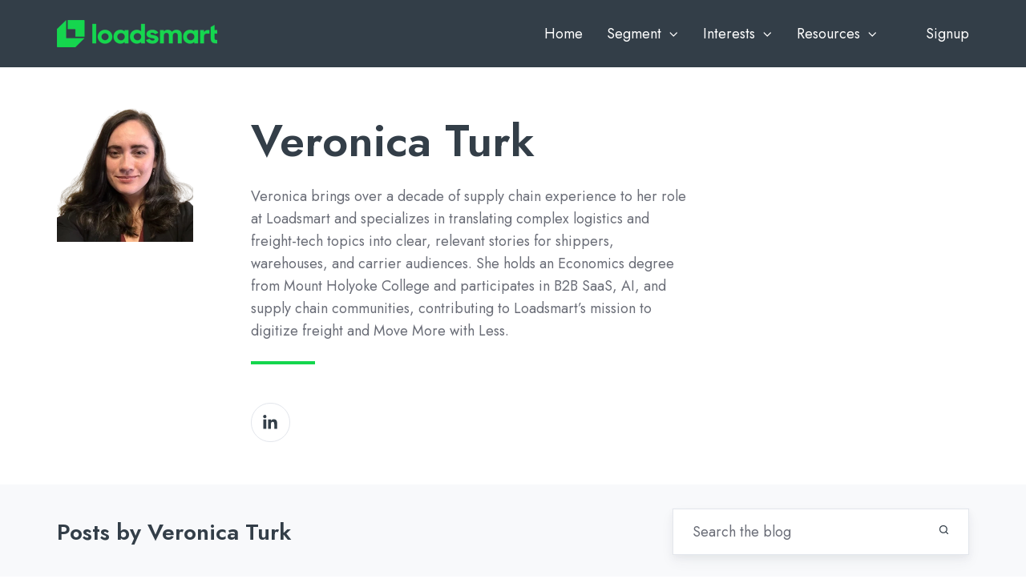

--- FILE ---
content_type: text/html; charset=UTF-8
request_url: https://blog.loadsmart.com/author/veronica-turk/page/2
body_size: 13906
content:
<!doctype html><html lang="en" class="no-js blog-2 blog-2--listing"><head>
    <meta charset="utf-8">
    <title>Loadsmart Blog | Veronica Turk (2)</title>
    <link rel="shortcut icon" href="https://blog.loadsmart.com/hubfs/favicons.png">
    <meta name="description" content="Veronica brings over a decade of supply chain experience to her role at Loadsmart and specializes in translating complex logistics and freight‑tech topics into clear, relevant stories for shippers, warehouses, and carrier audiences. She holds an Economics degree from Mount Holyoke College and participates in B2B SaaS, AI, and supply chain communities, contributing to Loadsmart’s mission to digitize freight and Move More with Less. (2)">
    
		<script>			
			var act = {};
      act.xs = 479;
      act.sm = 767;
      act.md = 1139;
			act.scroll_offset = {
				sm: 66,
				md: 66,
				lg: 66,
				get: function() {
					if(window.matchMedia('(max-width: 767px)').matches) return act.scroll_offset.sm;
					if(window.matchMedia('(min-width: 1140px)').matches) return act.scroll_offset.lg;
					return act.scroll_offset.md;
				},
				set: function(sm, md, lg){
					act.scroll_offset.sm = sm;
					act.scroll_offset.md = md;
					act.scroll_offset.lg = lg;
				}
			};
		</script>
    
<meta name="viewport" content="width=device-width, initial-scale=1">

    <script src="/hs/hsstatic/jquery-libs/static-1.4/jquery/jquery-1.11.2.js"></script>
<script src="/hs/hsstatic/jquery-libs/static-1.4/jquery-migrate/jquery-migrate-1.2.1.js"></script>
<script>hsjQuery = window['jQuery'];</script>
    <meta property="og:description" content="Veronica brings over a decade of supply chain experience to her role at Loadsmart and specializes in translating complex logistics and freight‑tech topics into clear, relevant stories for shippers, warehouses, and carrier audiences. She holds an Economics degree from Mount Holyoke College and participates in B2B SaaS, AI, and supply chain communities, contributing to Loadsmart’s mission to digitize freight and Move More with Less. (2)">
    <meta property="og:title" content="Loadsmart Blog | Veronica Turk (2)">
    <meta name="twitter:description" content="Veronica brings over a decade of supply chain experience to her role at Loadsmart and specializes in translating complex logistics and freight‑tech topics into clear, relevant stories for shippers, warehouses, and carrier audiences. She holds an Economics degree from Mount Holyoke College and participates in B2B SaaS, AI, and supply chain communities, contributing to Loadsmart’s mission to digitize freight and Move More with Less. (2)">
    <meta name="twitter:title" content="Loadsmart Blog | Veronica Turk (2)">

    

    
    <style>
a.cta_button{-moz-box-sizing:content-box !important;-webkit-box-sizing:content-box !important;box-sizing:content-box !important;vertical-align:middle}.hs-breadcrumb-menu{list-style-type:none;margin:0px 0px 0px 0px;padding:0px 0px 0px 0px}.hs-breadcrumb-menu-item{float:left;padding:10px 0px 10px 10px}.hs-breadcrumb-menu-divider:before{content:'›';padding-left:10px}.hs-featured-image-link{border:0}.hs-featured-image{float:right;margin:0 0 20px 20px;max-width:50%}@media (max-width: 568px){.hs-featured-image{float:none;margin:0;width:100%;max-width:100%}}.hs-screen-reader-text{clip:rect(1px, 1px, 1px, 1px);height:1px;overflow:hidden;position:absolute !important;width:1px}
</style>

<link rel="stylesheet" href="https://blog.loadsmart.com/hubfs/hub_generated/template_assets/1/64893155423/1768521417090/template_main.min.css">
<link rel="stylesheet" href="https://blog.loadsmart.com/hubfs/hub_generated/template_assets/1/72274672965/1767123075259/template_child.min.css">
<link rel="stylesheet" href="https://blog.loadsmart.com/hubfs/hub_generated/template_assets/1/64892910341/1768521394660/template_nav.min.css">
<link rel="stylesheet" href="https://blog.loadsmart.com/hubfs/hub_generated/template_assets/1/64893218981/1768521406955/template_mobile-nav.min.css">
<link rel="stylesheet" href="https://blog.loadsmart.com/hubfs/hub_generated/template_assets/1/64886902080/1768521421893/template_header-01.min.css">
<link rel="stylesheet" href="https://blog.loadsmart.com/hubfs/hub_generated/template_assets/1/64892153123/1768521400514/template_drop-down.min.css">
<link rel="stylesheet" href="https://blog.loadsmart.com/hubfs/hub_generated/template_assets/1/64893668368/1768521399137/template_search-box.min.css">
<link rel="stylesheet" href="https://blog.loadsmart.com/hubfs/hub_generated/template_assets/1/64893131280/1768521456789/template_blog-card.min.css">
<link rel="stylesheet" href="https://blog.loadsmart.com/hubfs/hub_generated/template_assets/1/64893238402/1768521430173/template_blog-toolbar-1.min.css">
<link rel="stylesheet" href="https://blog.loadsmart.com/hubfs/hub_generated/template_assets/1/64893668370/1768521371827/template_blog-listing-2.min.css">
<link rel="stylesheet" href="https://blog.loadsmart.com/hubfs/hub_generated/template_assets/1/64893618780/1768521436723/template_blog-search.min.css">
<link rel="stylesheet" href="https://blog.loadsmart.com/hubfs/hub_generated/template_assets/1/64893548050/1768521433945/template_section-intro.min.css">
<link rel="stylesheet" href="https://blog.loadsmart.com/hubfs/hub_generated/template_assets/1/64886902082/1768521451687/template_blog-author.min.css">
<link rel="stylesheet" href="https://blog.loadsmart.com/hubfs/hub_generated/template_assets/1/64893200980/1768521411146/template_video.min.css">
<link rel="stylesheet" href="https://blog.loadsmart.com/hubfs/hub_generated/template_assets/1/64893602636/1768521445347/template_compact-card.min.css">
<link rel="stylesheet" href="https://blog.loadsmart.com/hubfs/hub_generated/template_assets/1/64892907884/1768521442040/template_quote.min.css">

    <style>
      #hs-button_widget_a84b6b56-9dff-4302-95b5-7d96800fff29 {
        
          
          display: inline-block;
        
        background-color: rgba(20, 214, 77,1.0);
        color: #FFFFFF;
        
        ;
        
          padding-top: px;
          padding-bottom: px;
        
        
          padding-left: 8px;
          padding-right: 8px;
        
      }
      #hs-button_widget_a84b6b56-9dff-4302-95b5-7d96800fff29:hover {
        background-color: rgba(204, 204, 204,1.0);
        color: rgba(0, 0, 0,1.0);
        
          padding-top: px;
          padding-bottom: px;
        
        
          padding-left: 8px;
          padding-right: 8px;
        

      }
    </style>
  

    <style>
      #hs-button_widget_a84b6b56-9dff-4302-95b5-7d96800fff29 {
        
          
          display: inline-block;
        
        background-color: rgba(20, 214, 77,1.0);
        color: #FFFFFF;
        
        ;
        
          padding-top: px;
          padding-bottom: px;
        
        
          padding-left: 0px;
          padding-right: 0px;
        
      }
      #hs-button_widget_a84b6b56-9dff-4302-95b5-7d96800fff29:hover {
        background-color: rgba(204, 204, 204,1.0);
        color: rgba(0, 0, 0,1.0);
        
          padding-top: px;
          padding-bottom: px;
        
        
          padding-left: 0px;
          padding-right: 0px;
        

      }
    </style>
  
<link rel="stylesheet" href="https://blog.loadsmart.com/hubfs/hub_generated/template_assets/1/64893548042/1768521458569/template_blog-pagination.min.css">
<link rel="stylesheet" href="https://blog.loadsmart.com/hubfs/hub_generated/template_assets/1/64891754840/1768521437026/template_rich-text.min.css">
<link rel="stylesheet" href="https://blog.loadsmart.com/hubfs/hub_generated/module_assets/1/64893129580/1761591027843/module_icon.min.css">
<link rel="stylesheet" href="https://blog.loadsmart.com/hubfs/hub_generated/template_assets/1/64893128051/1768521429609/template_column-navigation.min.css">
<link rel="stylesheet" href="https://blog.loadsmart.com/hubfs/hub_generated/template_assets/1/64891754838/1768521394377/template_footer-11.min.css">
<link class="hs-async-css" rel="preload" href="https://blog.loadsmart.com/hubfs/hub_generated/template_assets/1/64893308171/1768521394619/template_modal.min.css" as="style" onload="this.onload=null;this.rel='stylesheet'">
<noscript><link rel="stylesheet" href="https://blog.loadsmart.com/hubfs/hub_generated/template_assets/1/64893308171/1768521394619/template_modal.min.css"></noscript>
<style>
  @font-face {
    font-family: "Plus Jakarta Sans";
    font-weight: 800;
    font-style: normal;
    font-display: swap;
    src: url("/_hcms/googlefonts/Plus_Jakarta_Sans/800.woff2") format("woff2"), url("/_hcms/googlefonts/Plus_Jakarta_Sans/800.woff") format("woff");
  }
  @font-face {
    font-family: "Plus Jakarta Sans";
    font-weight: 700;
    font-style: normal;
    font-display: swap;
    src: url("/_hcms/googlefonts/Plus_Jakarta_Sans/700.woff2") format("woff2"), url("/_hcms/googlefonts/Plus_Jakarta_Sans/700.woff") format("woff");
  }
  @font-face {
    font-family: "Plus Jakarta Sans";
    font-weight: 600;
    font-style: normal;
    font-display: swap;
    src: url("/_hcms/googlefonts/Plus_Jakarta_Sans/600.woff2") format("woff2"), url("/_hcms/googlefonts/Plus_Jakarta_Sans/600.woff") format("woff");
  }
  @font-face {
    font-family: "Plus Jakarta Sans";
    font-weight: 400;
    font-style: normal;
    font-display: swap;
    src: url("/_hcms/googlefonts/Plus_Jakarta_Sans/regular.woff2") format("woff2"), url("/_hcms/googlefonts/Plus_Jakarta_Sans/regular.woff") format("woff");
  }
  @font-face {
    font-family: "Jost";
    font-weight: 700;
    font-style: normal;
    font-display: swap;
    src: url("/_hcms/googlefonts/Jost/700.woff2") format("woff2"), url("/_hcms/googlefonts/Jost/700.woff") format("woff");
  }
  @font-face {
    font-family: "Jost";
    font-weight: 500;
    font-style: normal;
    font-display: swap;
    src: url("/_hcms/googlefonts/Jost/500.woff2") format("woff2"), url("/_hcms/googlefonts/Jost/500.woff") format("woff");
  }
  @font-face {
    font-family: "Jost";
    font-weight: 400;
    font-style: normal;
    font-display: swap;
    src: url("/_hcms/googlefonts/Jost/regular.woff2") format("woff2"), url("/_hcms/googlefonts/Jost/regular.woff") format("woff");
  }
  @font-face {
    font-family: "Jost";
    font-weight: 600;
    font-style: normal;
    font-display: swap;
    src: url("/_hcms/googlefonts/Jost/600.woff2") format("woff2"), url("/_hcms/googlefonts/Jost/600.woff") format("woff");
  }
  @font-face {
    font-family: "Manrope";
    font-weight: 400;
    font-style: normal;
    font-display: swap;
    src: url("/_hcms/googlefonts/Manrope/regular.woff2") format("woff2"), url("/_hcms/googlefonts/Manrope/regular.woff") format("woff");
  }
  @font-face {
    font-family: "Manrope";
    font-weight: 700;
    font-style: normal;
    font-display: swap;
    src: url("/_hcms/googlefonts/Manrope/700.woff2") format("woff2"), url("/_hcms/googlefonts/Manrope/700.woff") format("woff");
  }
  @font-face {
    font-family: "Manrope";
    font-weight: 700;
    font-style: normal;
    font-display: swap;
    src: url("/_hcms/googlefonts/Manrope/700.woff2") format("woff2"), url("/_hcms/googlefonts/Manrope/700.woff") format("woff");
  }
</style>

<!-- Editor Styles -->
<style id="hs_editor_style" type="text/css">
#hs_cos_wrapper_widget_a84b6b56-9dff-4302-95b5-7d96800fff29  { border-radius: 0px !important; display: block !important; padding-bottom: 20px !important; padding-top: 10px !important }
</style>
    

    
<!--  Added by GoogleTagManager integration -->
<script>
var _hsp = window._hsp = window._hsp || [];
window.dataLayer = window.dataLayer || [];
function gtag(){dataLayer.push(arguments);}

var useGoogleConsentModeV2 = true;
var waitForUpdateMillis = 1000;



var hsLoadGtm = function loadGtm() {
    if(window._hsGtmLoadOnce) {
      return;
    }

    if (useGoogleConsentModeV2) {

      gtag('set','developer_id.dZTQ1Zm',true);

      gtag('consent', 'default', {
      'ad_storage': 'denied',
      'analytics_storage': 'denied',
      'ad_user_data': 'denied',
      'ad_personalization': 'denied',
      'wait_for_update': waitForUpdateMillis
      });

      _hsp.push(['useGoogleConsentModeV2'])
    }

    (function(w,d,s,l,i){w[l]=w[l]||[];w[l].push({'gtm.start':
    new Date().getTime(),event:'gtm.js'});var f=d.getElementsByTagName(s)[0],
    j=d.createElement(s),dl=l!='dataLayer'?'&l='+l:'';j.async=true;j.src=
    'https://www.googletagmanager.com/gtm.js?id='+i+dl;f.parentNode.insertBefore(j,f);
    })(window,document,'script','dataLayer','GTM-P642B7T');

    window._hsGtmLoadOnce = true;
};

_hsp.push(['addPrivacyConsentListener', function(consent){
  if(consent.allowed || (consent.categories && consent.categories.analytics)){
    hsLoadGtm();
  }
}]);

</script>

<!-- /Added by GoogleTagManager integration -->



<link rel="prev" href="https://blog.loadsmart.com/author/veronica-turk/page/1">
<link rel="next" href="https://blog.loadsmart.com/author/veronica-turk/page/3">
<meta property="og:url" content="https://blog.loadsmart.com/author/veronica-turk">
<meta property="og:type" content="blog">
<meta name="twitter:card" content="summary">
<link rel="alternate" type="application/rss+xml" href="https://blog.loadsmart.com/rss.xml">
<meta name="twitter:domain" content="blog.loadsmart.com">
<script src="//platform.linkedin.com/in.js" type="text/javascript">
    lang: en_US
</script>

<meta http-equiv="content-language" content="en">





<style>
  .blog-intro {
    padding-bottom: 0px;
  }
  
  .badge {
    margin-bottom: 5px;
  }
</style>

  <meta name="generator" content="HubSpot"></head>
  <body class="  hs-content-id-93516428295 hs-blog-listing hs-blog-id-93516428294">
<!--  Added by GoogleTagManager integration -->
<noscript><iframe src="https://www.googletagmanager.com/ns.html?id=GTM-P642B7T" height="0" width="0" style="display:none;visibility:hidden"></iframe></noscript>

<!-- /Added by GoogleTagManager integration -->

    <div id="top"></div>
    <div class="page">
      
       <div data-global-resource-path="Loadsmart theme 2022/partials/header_blog.html">





  


<header class="header header--1 header_load_blog  header--sticky header--wo-search header--wo-lang hs-search-hidden">
  <div class="header__sticky-wrapper">
    <div class="header__sticky-element">
      <div class="header__section header__section--main section">
        <div class="header__center container">
          <div class="row items-center">
            <div class="col s3 sm-s4 justify-center">
              <div class="header__logo">
                <div class="header__logo__static">
                  <div id="hs_cos_wrapper_static_header_logo" class="hs_cos_wrapper hs_cos_wrapper_widget hs_cos_wrapper_type_module widget-type-logo" style="" data-hs-cos-general-type="widget" data-hs-cos-type="module">
  






















  
  <span id="hs_cos_wrapper_static_header_logo_hs_logo_widget" class="hs_cos_wrapper hs_cos_wrapper_widget hs_cos_wrapper_type_logo" style="" data-hs-cos-general-type="widget" data-hs-cos-type="logo"><a href="https://loadsmart.com/" id="hs-link-static_header_logo_hs_logo_widget" style="border-width:0px;border:0px;"><img src="https://blog.loadsmart.com/hs-fs/hubfs/loadsmart%20logos/01_Loadsmart_Horizontal_Green_RGB.png?width=200&amp;height=35&amp;name=01_Loadsmart_Horizontal_Green_RGB.png" class="hs-image-widget " height="35" style="height: auto;width:200px;border-width:0px;border:0px;" width="200" alt="01_Loadsmart_Horizontal_Green_RGB" title="01_Loadsmart_Horizontal_Green_RGB" srcset="https://blog.loadsmart.com/hs-fs/hubfs/loadsmart%20logos/01_Loadsmart_Horizontal_Green_RGB.png?width=100&amp;height=18&amp;name=01_Loadsmart_Horizontal_Green_RGB.png 100w, https://blog.loadsmart.com/hs-fs/hubfs/loadsmart%20logos/01_Loadsmart_Horizontal_Green_RGB.png?width=200&amp;height=35&amp;name=01_Loadsmart_Horizontal_Green_RGB.png 200w, https://blog.loadsmart.com/hs-fs/hubfs/loadsmart%20logos/01_Loadsmart_Horizontal_Green_RGB.png?width=300&amp;height=53&amp;name=01_Loadsmart_Horizontal_Green_RGB.png 300w, https://blog.loadsmart.com/hs-fs/hubfs/loadsmart%20logos/01_Loadsmart_Horizontal_Green_RGB.png?width=400&amp;height=70&amp;name=01_Loadsmart_Horizontal_Green_RGB.png 400w, https://blog.loadsmart.com/hs-fs/hubfs/loadsmart%20logos/01_Loadsmart_Horizontal_Green_RGB.png?width=500&amp;height=88&amp;name=01_Loadsmart_Horizontal_Green_RGB.png 500w, https://blog.loadsmart.com/hs-fs/hubfs/loadsmart%20logos/01_Loadsmart_Horizontal_Green_RGB.png?width=600&amp;height=105&amp;name=01_Loadsmart_Horizontal_Green_RGB.png 600w" sizes="(max-width: 200px) 100vw, 200px"></a></span>
</div>
                </div>
                <div class="header__logo__overlap">
                  <div id="hs_cos_wrapper_overlapping_header_logo" class="hs_cos_wrapper hs_cos_wrapper_widget hs_cos_wrapper_type_module widget-type-logo" style="" data-hs-cos-general-type="widget" data-hs-cos-type="module">
  






















  
  <span id="hs_cos_wrapper_overlapping_header_logo_hs_logo_widget" class="hs_cos_wrapper hs_cos_wrapper_widget hs_cos_wrapper_type_logo" style="" data-hs-cos-general-type="widget" data-hs-cos-type="logo"><a href="https://loadsmart.com/" id="hs-link-overlapping_header_logo_hs_logo_widget" style="border-width:0px;border:0px;"><img src="https://blog.loadsmart.com/hs-fs/hubfs/loadsmart%20logos/01_Loadsmart_Horizontal_Green_RGB.png?width=200&amp;height=35&amp;name=01_Loadsmart_Horizontal_Green_RGB.png" class="hs-image-widget " height="35" style="height: auto;width:200px;border-width:0px;border:0px;" width="200" alt="01_Loadsmart_Horizontal_Green_RGB" title="01_Loadsmart_Horizontal_Green_RGB" srcset="https://blog.loadsmart.com/hs-fs/hubfs/loadsmart%20logos/01_Loadsmart_Horizontal_Green_RGB.png?width=100&amp;height=18&amp;name=01_Loadsmart_Horizontal_Green_RGB.png 100w, https://blog.loadsmart.com/hs-fs/hubfs/loadsmart%20logos/01_Loadsmart_Horizontal_Green_RGB.png?width=200&amp;height=35&amp;name=01_Loadsmart_Horizontal_Green_RGB.png 200w, https://blog.loadsmart.com/hs-fs/hubfs/loadsmart%20logos/01_Loadsmart_Horizontal_Green_RGB.png?width=300&amp;height=53&amp;name=01_Loadsmart_Horizontal_Green_RGB.png 300w, https://blog.loadsmart.com/hs-fs/hubfs/loadsmart%20logos/01_Loadsmart_Horizontal_Green_RGB.png?width=400&amp;height=70&amp;name=01_Loadsmart_Horizontal_Green_RGB.png 400w, https://blog.loadsmart.com/hs-fs/hubfs/loadsmart%20logos/01_Loadsmart_Horizontal_Green_RGB.png?width=500&amp;height=88&amp;name=01_Loadsmart_Horizontal_Green_RGB.png 500w, https://blog.loadsmart.com/hs-fs/hubfs/loadsmart%20logos/01_Loadsmart_Horizontal_Green_RGB.png?width=600&amp;height=105&amp;name=01_Loadsmart_Horizontal_Green_RGB.png 600w" sizes="(max-width: 200px) 100vw, 200px"></a></span>
</div>
                </div>
                
                  <div class="header__logo__sticky">
                    <div id="hs_cos_wrapper_sticky_header_logo" class="hs_cos_wrapper hs_cos_wrapper_widget hs_cos_wrapper_type_module widget-type-logo" style="" data-hs-cos-general-type="widget" data-hs-cos-type="module">
  






















  
  <span id="hs_cos_wrapper_sticky_header_logo_hs_logo_widget" class="hs_cos_wrapper hs_cos_wrapper_widget hs_cos_wrapper_type_logo" style="" data-hs-cos-general-type="widget" data-hs-cos-type="logo"><a href="https://loadsmart.com/" id="hs-link-sticky_header_logo_hs_logo_widget" style="border-width:0px;border:0px;"><img src="https://blog.loadsmart.com/hs-fs/hubfs/loadsmart%20logos/01_Loadsmart_Horizontal_Green_RGB.png?width=200&amp;height=35&amp;name=01_Loadsmart_Horizontal_Green_RGB.png" class="hs-image-widget " height="35" style="height: auto;width:200px;border-width:0px;border:0px;" width="200" alt="01_Loadsmart_Horizontal_Green_RGB" title="01_Loadsmart_Horizontal_Green_RGB" srcset="https://blog.loadsmart.com/hs-fs/hubfs/loadsmart%20logos/01_Loadsmart_Horizontal_Green_RGB.png?width=100&amp;height=18&amp;name=01_Loadsmart_Horizontal_Green_RGB.png 100w, https://blog.loadsmart.com/hs-fs/hubfs/loadsmart%20logos/01_Loadsmart_Horizontal_Green_RGB.png?width=200&amp;height=35&amp;name=01_Loadsmart_Horizontal_Green_RGB.png 200w, https://blog.loadsmart.com/hs-fs/hubfs/loadsmart%20logos/01_Loadsmart_Horizontal_Green_RGB.png?width=300&amp;height=53&amp;name=01_Loadsmart_Horizontal_Green_RGB.png 300w, https://blog.loadsmart.com/hs-fs/hubfs/loadsmart%20logos/01_Loadsmart_Horizontal_Green_RGB.png?width=400&amp;height=70&amp;name=01_Loadsmart_Horizontal_Green_RGB.png 400w, https://blog.loadsmart.com/hs-fs/hubfs/loadsmart%20logos/01_Loadsmart_Horizontal_Green_RGB.png?width=500&amp;height=88&amp;name=01_Loadsmart_Horizontal_Green_RGB.png 500w, https://blog.loadsmart.com/hs-fs/hubfs/loadsmart%20logos/01_Loadsmart_Horizontal_Green_RGB.png?width=600&amp;height=105&amp;name=01_Loadsmart_Horizontal_Green_RGB.png 600w" sizes="(max-width: 200px) 100vw, 200px"></a></span>
</div>
                  </div>
                
              </div>
            </div>
            <div class="col s9 sm-s8">
              <div class="flex flex-row items-center justify-end no-shrink wrap">
                <div class="header__nav">
                  <div id="hs_cos_wrapper_header_nav" class="hs_cos_wrapper hs_cos_wrapper_widget hs_cos_wrapper_type_module" style="" data-hs-cos-general-type="widget" data-hs-cos-type="module"><div class="module module--header_nav module--nav">
    <div class="module__inner">

  <nav class="nav nav--dark nav--on-hover nav--arrows hs-skip-lang-url-rewrite" flyout-delay="0" aria-label="Main menu">
    <ul class="nav__list nav__list--level1"><li class="nav__item">
        <a class="nav__link" href="https://blog.loadsmart.com">Home</a></li><li class="nav__item nav__item--branch">
        <a class="nav__link" href="javascript:;">Segment</a><ul class="nav__list nav__list--level2 nav__list--flyout"><li class="nav__item">
        <a class="nav__link" href="/tag/shipper">Shipper</a></li><li class="nav__item">
        <a class="nav__link" href="/tag/carrier">Carrier</a></li><li class="nav__item">
        <a class="nav__link" href="/tag/warehouse">Warehouse</a></li></ul></li><li class="nav__item nav__item--branch">
        <a class="nav__link" href="javascript:;">Interests</a><ul class="nav__list nav__list--level2 nav__list--flyout"><li class="nav__item">
        <a class="nav__link" href="/tag/data-insights">Data Insights</a></li><li class="nav__item">
        <a class="nav__link" href="/tag/market-trends">Market Trends</a></li><li class="nav__item">
        <a class="nav__link" href="/tag/thought-leadership">Thought Leadership</a></li><li class="nav__item">
        <a class="nav__link" href="/tag/news">News</a></li></ul></li><li class="nav__item nav__item--branch">
        <a class="nav__link" href="javascript:;">Resources</a><ul class="nav__list nav__list--level2 nav__list--flyout"><li class="nav__item">
        <a class="nav__link" href="/tag/blog">Blogs</a></li><li class="nav__item">
        <a class="nav__link" href="https://community.loadsmart.com/">Community</a></li><li class="nav__item">
        <a class="nav__link" href="/tag/case-study">Case Studies</a></li><li class="nav__item">
        <a class="nav__link" href="/tag/ebook">eBooks</a></li><li class="nav__item">
        <a class="nav__link" href="/tag/video">Videos</a></li><li class="nav__item">
        <a class="nav__link" href="/tag/asset">Assets</a></li></ul></li><li class="nav__item">
        <a class="nav__link" href="javascript:;"></a></li><li class="nav__item">
        <a class="nav__link" href="https://loadsmart.com/">Signup</a></li></ul>
  </nav>

    </div>
  </div>

</div>
                </div>
                
                
                <div class="header__buttons" style="display: none;">
                  <div class="header__buttons__static">
                    <div id="hs_cos_wrapper_static_header_buttons" class="hs_cos_wrapper hs_cos_wrapper_widget hs_cos_wrapper_type_module" style="" data-hs-cos-general-type="widget" data-hs-cos-type="module">


<div class="module module--static_header_buttons module--button">
    <div class="module__inner">

  <div class="inline-items">
        
        
        
    
  <a href="https://loadsmart.com/" class="btn btn--fill btn--small btn--accent btn--default  btn--static_header_buttons-1">
          
          Learn more
        </a></div>

    </div>
  </div>
</div>
                  </div>
                  <div class="header__buttons__overlap" style="display: none;">
                    <div id="hs_cos_wrapper_overlapping_header_buttons" class="hs_cos_wrapper hs_cos_wrapper_widget hs_cos_wrapper_type_module" style="" data-hs-cos-general-type="widget" data-hs-cos-type="module">


<div class="module module--overlapping_header_buttons module--button">
    <div class="module__inner">

  <div class="inline-items">
        
        
        
    
  <a href="https://loadsmart.com/" class="btn btn--fill btn--small btn--accent btn--default  btn--overlapping_header_buttons-1">
          
          Learn More
        </a></div>

    </div>
  </div>
</div>
                  </div>
                  
                    <div class="header__buttons__sticky" style="display: none;">
                      <div id="hs_cos_wrapper_sticky_header_buttons" class="hs_cos_wrapper hs_cos_wrapper_widget hs_cos_wrapper_type_module" style="" data-hs-cos-general-type="widget" data-hs-cos-type="module">


<div class="module module--sticky_header_buttons module--button">
    <div class="module__inner">

  <div class="inline-items">
        
        
        
    
  <a href="https://loadsmart.com/" class="btn btn--fill btn--small btn--accent btn--default  btn--sticky_header_buttons-1">
          
          Learn More
        </a></div>

    </div>
  </div>
</div>
                    </div>
                  
                </div>
                <div class="header__mobile-nav">
                  <div id="hs_cos_wrapper_header_mobile_nav" class="hs_cos_wrapper hs_cos_wrapper_widget hs_cos_wrapper_type_module" style="" data-hs-cos-general-type="widget" data-hs-cos-type="module">







<div class="module module--header_mobile_nav module--mnav">
    <div class="module__inner">

  <div class="mnav mnav--dark">
    <a class="mnav__open mnav__open--auto ui-icon" href="javascript:;" role="button" aria-label="Open menu">
      <svg width="24" height="24" viewbox="0 0 24 24" xmlns="http://www.w3.org/2000/svg">
        <path d="M3 6a1 1 0 0 1 1-1h16a1 1 0 1 1 0 2H4a1 1 0 0 1-1-1zm0 6a1 1 0 0 1 1-1h16a1 1 0 1 1 0 2H4a1 1 0 0 1-1-1zm1 5a1 1 0 1 0 0 2h16a1 1 0 1 0 0-2H4z" fill="currentColor" />
      </svg>
    </a>
    <div class="mnav__overlay"></div>
    <div class="mnav__popup">
      
      <div class="mnav__section mnav__section--first mnav__menu hs-skip-lang-url-rewrite">
        
  
  
    <ul class="mnav__menu__list mnav__menu__list--level1">
      <li class="mnav__menu__item">
        <div class="mnav__menu__label">
          <a class="mnav__menu__link" href="https://blog.loadsmart.com">Home</a>
          
        </div>
        
  
  

      </li>
    
  
    
      <li class="mnav__menu__item mnav__menu__item--parent">
        <div class="mnav__menu__label">
          <a class="mnav__menu__link" href="javascript:;">Segment</a>
          
            <div class="mnav__menu__toggle" role="button">
              <div class="mnav__menu__toggle__open-icon">
                <svg class="mnav__menu__toggle__open" width="24" height="24" viewbox="0 0 24 24" xmlns="http://www.w3.org/2000/svg">
                  <path d="M5.29289 8.29289C4.90237 8.68342 4.90237 9.31658 5.29289 9.70711L11.2929 15.7071C11.6834 16.0976 12.3166 16.0976 12.7071 15.7071L18.7071 9.70711C19.0976 9.31658 19.0976 8.68342 18.7071 8.29289C18.3166 7.90237 17.6834 7.90237 17.2929 8.29289L12 13.5858L6.70711 8.29289C6.31658 7.90237 5.68342 7.90237 5.29289 8.29289Z" fill="currentColor" />
                </svg>
              </div>
              <div class="mnav__menu__toggle__close-icon">
                <svg width="24" height="24" viewbox="0 0 24 24" xmlns="http://www.w3.org/2000/svg">
                  <path d="M5.29289 15.7071C4.90237 15.3166 4.90237 14.6834 5.29289 14.2929L11.2929 8.29289C11.6834 7.90237 12.3166 7.90237 12.7071 8.29289L18.7071 14.2929C19.0976 14.6834 19.0976 15.3166 18.7071 15.7071C18.3166 16.0976 17.6834 16.0976 17.2929 15.7071L12 10.4142L6.70711 15.7071C6.31658 16.0976 5.68342 16.0976 5.29289 15.7071Z" fill="currentColor" />
                </svg>
              </div>
            </div>
          
        </div>
        
  
  
    <ul class="mnav__menu__list mnav__menu__list--level2 mnav__menu__list--child">
      <li class="mnav__menu__item">
        <div class="mnav__menu__label">
          <a class="mnav__menu__link" href="/tag/shipper">Shipper</a>
          
        </div>
        
  
  

      </li>
    
  
    
      <li class="mnav__menu__item">
        <div class="mnav__menu__label">
          <a class="mnav__menu__link" href="/tag/carrier">Carrier</a>
          
        </div>
        
  
  

      </li>
    
  
    
      <li class="mnav__menu__item">
        <div class="mnav__menu__label">
          <a class="mnav__menu__link" href="/tag/warehouse">Warehouse</a>
          
        </div>
        
  
  

      </li>
    </ul>
  

      </li>
    
  
    
      <li class="mnav__menu__item mnav__menu__item--parent">
        <div class="mnav__menu__label">
          <a class="mnav__menu__link" href="javascript:;">Interests</a>
          
            <div class="mnav__menu__toggle" role="button">
              <div class="mnav__menu__toggle__open-icon">
                <svg class="mnav__menu__toggle__open" width="24" height="24" viewbox="0 0 24 24" xmlns="http://www.w3.org/2000/svg">
                  <path d="M5.29289 8.29289C4.90237 8.68342 4.90237 9.31658 5.29289 9.70711L11.2929 15.7071C11.6834 16.0976 12.3166 16.0976 12.7071 15.7071L18.7071 9.70711C19.0976 9.31658 19.0976 8.68342 18.7071 8.29289C18.3166 7.90237 17.6834 7.90237 17.2929 8.29289L12 13.5858L6.70711 8.29289C6.31658 7.90237 5.68342 7.90237 5.29289 8.29289Z" fill="currentColor" />
                </svg>
              </div>
              <div class="mnav__menu__toggle__close-icon">
                <svg width="24" height="24" viewbox="0 0 24 24" xmlns="http://www.w3.org/2000/svg">
                  <path d="M5.29289 15.7071C4.90237 15.3166 4.90237 14.6834 5.29289 14.2929L11.2929 8.29289C11.6834 7.90237 12.3166 7.90237 12.7071 8.29289L18.7071 14.2929C19.0976 14.6834 19.0976 15.3166 18.7071 15.7071C18.3166 16.0976 17.6834 16.0976 17.2929 15.7071L12 10.4142L6.70711 15.7071C6.31658 16.0976 5.68342 16.0976 5.29289 15.7071Z" fill="currentColor" />
                </svg>
              </div>
            </div>
          
        </div>
        
  
  
    <ul class="mnav__menu__list mnav__menu__list--level2 mnav__menu__list--child">
      <li class="mnav__menu__item">
        <div class="mnav__menu__label">
          <a class="mnav__menu__link" href="/tag/data-insights">Data Insights</a>
          
        </div>
        
  
  

      </li>
    
  
    
      <li class="mnav__menu__item">
        <div class="mnav__menu__label">
          <a class="mnav__menu__link" href="/tag/market-trends">Market Trends</a>
          
        </div>
        
  
  

      </li>
    
  
    
      <li class="mnav__menu__item">
        <div class="mnav__menu__label">
          <a class="mnav__menu__link" href="/tag/thought-leadership">Thought Leadership</a>
          
        </div>
        
  
  

      </li>
    
  
    
      <li class="mnav__menu__item">
        <div class="mnav__menu__label">
          <a class="mnav__menu__link" href="/tag/news">News</a>
          
        </div>
        
  
  

      </li>
    </ul>
  

      </li>
    
  
    
      <li class="mnav__menu__item mnav__menu__item--parent">
        <div class="mnav__menu__label">
          <a class="mnav__menu__link" href="javascript:;">Resources</a>
          
            <div class="mnav__menu__toggle" role="button">
              <div class="mnav__menu__toggle__open-icon">
                <svg class="mnav__menu__toggle__open" width="24" height="24" viewbox="0 0 24 24" xmlns="http://www.w3.org/2000/svg">
                  <path d="M5.29289 8.29289C4.90237 8.68342 4.90237 9.31658 5.29289 9.70711L11.2929 15.7071C11.6834 16.0976 12.3166 16.0976 12.7071 15.7071L18.7071 9.70711C19.0976 9.31658 19.0976 8.68342 18.7071 8.29289C18.3166 7.90237 17.6834 7.90237 17.2929 8.29289L12 13.5858L6.70711 8.29289C6.31658 7.90237 5.68342 7.90237 5.29289 8.29289Z" fill="currentColor" />
                </svg>
              </div>
              <div class="mnav__menu__toggle__close-icon">
                <svg width="24" height="24" viewbox="0 0 24 24" xmlns="http://www.w3.org/2000/svg">
                  <path d="M5.29289 15.7071C4.90237 15.3166 4.90237 14.6834 5.29289 14.2929L11.2929 8.29289C11.6834 7.90237 12.3166 7.90237 12.7071 8.29289L18.7071 14.2929C19.0976 14.6834 19.0976 15.3166 18.7071 15.7071C18.3166 16.0976 17.6834 16.0976 17.2929 15.7071L12 10.4142L6.70711 15.7071C6.31658 16.0976 5.68342 16.0976 5.29289 15.7071Z" fill="currentColor" />
                </svg>
              </div>
            </div>
          
        </div>
        
  
  
    <ul class="mnav__menu__list mnav__menu__list--level2 mnav__menu__list--child">
      <li class="mnav__menu__item">
        <div class="mnav__menu__label">
          <a class="mnav__menu__link" href="/tag/blog">Blogs</a>
          
        </div>
        
  
  

      </li>
    
  
    
      <li class="mnav__menu__item">
        <div class="mnav__menu__label">
          <a class="mnav__menu__link" href="https://community.loadsmart.com/">Community</a>
          
        </div>
        
  
  

      </li>
    
  
    
      <li class="mnav__menu__item">
        <div class="mnav__menu__label">
          <a class="mnav__menu__link" href="/tag/case-study">Case Studies</a>
          
        </div>
        
  
  

      </li>
    
  
    
      <li class="mnav__menu__item">
        <div class="mnav__menu__label">
          <a class="mnav__menu__link" href="/tag/ebook">eBooks</a>
          
        </div>
        
  
  

      </li>
    
  
    
      <li class="mnav__menu__item">
        <div class="mnav__menu__label">
          <a class="mnav__menu__link" href="/tag/video">Videos</a>
          
        </div>
        
  
  

      </li>
    
  
    
      <li class="mnav__menu__item">
        <div class="mnav__menu__label">
          <a class="mnav__menu__link" href="/tag/asset">Assets</a>
          
        </div>
        
  
  

      </li>
    </ul>
  

      </li>
    
  
    
      <li class="mnav__menu__item">
        <div class="mnav__menu__label">
          <a class="mnav__menu__link" href="javascript:;"></a>
          
        </div>
        
  
  

      </li>
    
  
    
      <li class="mnav__menu__item">
        <div class="mnav__menu__label">
          <a class="mnav__menu__link" href="https://loadsmart.com/">Signup</a>
          
        </div>
        
  
  

      </li>
    </ul>
  

      </div>
      
      
      
      
        <div class="mnav__section mnav__buttons inline-items inline-items--left"></div>
      
      
      
      
      
      
      
      
      <a href="javascript:;" class="mnav__close ui-icon" role="button" aria-label="Open menu">
        <svg width="24" height="24" viewbox="0 0 24 24" xmlns="http://www.w3.org/2000/svg">
          <path d="M20.707 4.707a1 1 0 0 0-1.414-1.414L12 10.586 4.707 3.293a1 1 0 0 0-1.414 1.414L10.586 12l-7.293 7.293a1 1 0 1 0 1.414 1.414L12 13.414l7.293 7.293a1 1 0 0 0 1.414-1.414L13.414 12l7.293-7.293z" fill="currentColor" />
        </svg>
      </a>
    </div>
  </div>

    </div>
  </div>
</div>
                </div>
              </div>
            </div>
          </div>
        </div>
      </div>
    </div>
  </div>
</header>

</div>
      
      <main id="main-content" class="body">
        
  
  
  
  
  
  
  
  
  
  
  
  
  
  
  
  
  

  
  

  
    
      
      
      
      <div class="blog-author section">
        <div class="container">
          <div class="row">
            
              <div class="col s2">
                <div class="blog-author__photo">
                  <img src="https://blog.loadsmart.com/hs-fs/hubfs/veronica-removebg-preview.png?width=170&amp;height=170&amp;name=veronica-removebg-preview.png" alt="Veronica Turk" srcset="https://blog.loadsmart.com/hs-fs/hubfs/veronica-removebg-preview.png?width=340&amp;name=veronica-removebg-preview.png 340w" width="170" height="170">
                </div>
              </div>
            
            <div class="blog-author__details col s10">
              <div class="blog-author__details-inner">
                <div class="section-intro">
                  <h1>Veronica Turk</h1>
                  <div class="section-intro__desc">
                    <div class="section-intro__desc-inner">
                      
                        <p>Veronica brings over a decade of supply chain experience to her role at Loadsmart and specializes in translating complex logistics and freight‑tech topics into clear, relevant stories for shippers, warehouses, and carrier audiences. She holds an Economics degree from Mount Holyoke College and participates in B2B SaaS, AI, and supply chain communities, contributing to Loadsmart’s mission to digitize freight and Move More with Less.</p>
                      
                    </div>
                  </div>
                  <div class="section-intro__divider"><div></div></div>
                </div>
                
                  <div class="blog-author__icons">
                    
                    
                    
                      <a class="blog-author__icon blog-author__icon--linkedin" href="https://www.linkedin.com/in/veronicaturk/" target="_blank" aria-label="Veronica Turk | LinkedIn">
                        <span class="icon icon--medium icon--disc icon--outline icon--light">
                          <span class="icon__glyph">
                            <svg xmlns="http://www.w3.org/2000/svg" viewbox="0 0 448 512">
                              <path fill="currentColor" d="M100.28 448H7.4V148.9h92.88zM53.79 108.1C24.09 108.1 0 83.5 0 53.8a53.79 53.79 0 0 1 107.58 0c0 29.7-24.1 54.3-53.79 54.3zM447.9 448h-92.68V302.4c0-34.7-.7-79.2-48.29-79.2-48.29 0-55.69 37.7-55.69 76.7V448h-92.78V148.9h89.08v40.8h1.3c12.4-23.5 42.69-48.3 87.88-48.3 94 0 111.28 61.9 111.28 142.3V448z"></path>
                            </svg>
                          </span>
                        </span>
                      </a>
                    
                    
                  </div>
                
              </div>
            </div>
          </div>
        </div>
      </div>
    
    
    <div class="blog-toolbar-1 blog-toolbar-1--author section bg-light">
      <div class="blog-toolbar-1__center container">
        <div class="row">
          <div class="col s12">
            <div class="flex flex-row items-center justify-between sm-flex-col sm-items-stretch">
              
                <h2 class="blog-toolbar-1__title blog-toolbar-1__title--author h3">Posts by Veronica Turk</h2>
              
              <div class="blog-toolbar-1__search blog-search">
                <div class="search-box search-box--light">
                  <form class="blog-search__form" onsubmit="do_blog_search(event);" autocomplete="off" results-zero-text="Sorry, no results found.">
                    <input name="term" class="search-box__input blog-search__input" type="text" placeholder="Search the blog">
                    <input name="groupId" type="hidden" value="93516428294">
                    <input name="language" type="hidden" value="en">
                    <input name="limit" type="hidden" value="20">
                    <input name="offset" type="hidden" value="0">
                    <input name="length" type="hidden" value="SHORT">
                    <button class="search-box__btn blog-search__search-icon ui-icon" type="submit" value="Search the blog">
                      <svg width="24" height="24" viewbox="0 0 24 24" xmlns="http://www.w3.org/2000/svg">
                        <path d="M20.71 19.29L17.31 15.9C18.407 14.5025 19.0022 12.7767 19 11C19 9.41775 18.5308 7.87103 17.6518 6.55544C16.7727 5.23984 15.5233 4.21446 14.0615 3.60896C12.5997 3.00346 10.9911 2.84504 9.43928 3.15372C7.88743 3.4624 6.46197 4.22433 5.34315 5.34315C4.22433 6.46197 3.4624 7.88743 3.15372 9.43928C2.84504 10.9911 3.00347 12.5997 3.60897 14.0615C4.21447 15.5233 5.23985 16.7727 6.55544 17.6518C7.87103 18.5308 9.41775 19 11 19C12.7767 19.0022 14.5025 18.407 15.9 17.31L19.29 20.71C19.383 20.8037 19.4936 20.8781 19.6154 20.9289C19.7373 20.9797 19.868 21.0058 20 21.0058C20.132 21.0058 20.2627 20.9797 20.3846 20.9289C20.5064 20.8781 20.617 20.8037 20.71 20.71C20.8037 20.617 20.8781 20.5064 20.9289 20.3846C20.9797 20.2627 21.0058 20.132 21.0058 20C21.0058 19.868 20.9797 19.7373 20.9289 19.6154C20.8781 19.4936 20.8037 19.383 20.71 19.29ZM5 11C5 9.81331 5.3519 8.65327 6.01119 7.66658C6.67047 6.67988 7.60755 5.91085 8.7039 5.45672C9.80026 5.0026 11.0067 4.88378 12.1705 5.11529C13.3344 5.3468 14.4035 5.91824 15.2426 6.75736C16.0818 7.59647 16.6532 8.66557 16.8847 9.82946C17.1162 10.9933 16.9974 12.1997 16.5433 13.2961C16.0892 14.3925 15.3201 15.3295 14.3334 15.9888C13.3467 16.6481 12.1867 17 11 17C9.4087 17 7.88258 16.3679 6.75736 15.2426C5.63214 14.1174 5 12.5913 5 11Z" fill="currentColor"></path>
                      </svg>
                    </button>
                    <button class="search-box__btn blog-search__cancel-icon ui-icon" type="reset" onclick="blog_search_reset()">
                      <svg width="24" height="24" viewbox="0 0 24 24" xmlns="http://www.w3.org/2000/svg">
                        <path d="M20.707 4.707a1 1 0 0 0-1.414-1.414L12 10.586 4.707 3.293a1 1 0 0 0-1.414 1.414L10.586 12l-7.293 7.293a1 1 0 1 0 1.414 1.414L12 13.414l7.293 7.293a1 1 0 0 0 1.414-1.414L13.414 12l7.293-7.293z" fill="currentColor"></path>
                      </svg>
                    </button>
                  </form>
                </div>
                <div class="blog-search__results-overlay" onclick="blog_search_reset()"></div>
                <div class="blog-search__results-wrapper">
                  <div class="blog-search__results"></div>
                </div>
              </div>
            </div>
          </div>
        </div>
      </div>
    </div>
    
    <div class="blog-listing-2 section">
      <div class="blog-listing-2__center container">
        <div class="row items-stretch justify-center" id="post-list">
          
          
            <div class="blog-listing-2__post col s4 md-s6 sm-s12 flex-row">
              <div class="blog-card blog-card--white blog-card--shadow blog-card--with-img">
                <a class="blog-card__link" href="https://blog.loadsmart.com/women-in-logistics-history-2025"><span class="screen-reader-text">Women "in Logistics" History Month</span></a>
                <div class="blog-card__content">
                  
                    <div class="blog-card__img"><img src="https://blog.loadsmart.com/hubfs/Womens-History-Month-03.png" alt="" srcset="https://blog.loadsmart.com/hs-fs/hubfs/Womens-History-Month-03.png?width=360&amp;name=Womens-History-Month-03.png 360w, https://blog.loadsmart.com/hs-fs/hubfs/Womens-History-Month-03.png?width=480&amp;name=Womens-History-Month-03.png 480w, https://blog.loadsmart.com/hs-fs/hubfs/Womens-History-Month-03.png?width=720&amp;name=Womens-History-Month-03.png 720w, https://blog.loadsmart.com/hs-fs/hubfs/Womens-History-Month-03.png?width=768&amp;name=Womens-History-Month-03.png 768w, https://blog.loadsmart.com/hs-fs/hubfs/Womens-History-Month-03.png?width=1350&amp;name=Womens-History-Month-03.png 1350w, https://blog.loadsmart.com/hs-fs/hubfs/Womens-History-Month-03.png?width=1440&amp;name=Womens-History-Month-03.png 1440w, https://blog.loadsmart.com/hs-fs/hubfs/Womens-History-Month-03.png?width=1920&amp;name=Womens-History-Month-03.png 1920w, https://blog.loadsmart.com/hs-fs/hubfs/Womens-History-Month-03.png?width=2278&amp;name=Womens-History-Month-03.png 2278w" loading="lazy"></div>
                  
                  <div class="blog-card__body">
                    <div class="blog-card__text">
                       
                        <div class="blog-card__tags">
                          <a href="https://blog.loadsmart.com/tag/blog"><span class="badge badge--medium badge--accent badge--lowercase">Blog</span></a>
                          
                            <a href="https://blog.loadsmart.com/tag/loadsmart"><span class="badge badge--medium badge--accent badge--lowercase">Loadsmart</span></a>
                          
                          
                            <a href="https://blog.loadsmart.com/tag/loadsmart-blog"><span class="badge badge--medium badge--accent badge--lowercase third-badge">Loadsmart Blog</span></a>
                          
                        </div>
                      
                      <h3 class="blog-card__title h4">Women "in Logistics" History Month</h3>
                    </div>
                    <div class="blog-card__info small-text">
                      <span class="blog-card__date">Mar 5, 2025</span>
                      <span class="blog-card__readtime">
  
  
  5
 min read</span>
                    </div>
                  </div>
                </div>
              </div>
            </div>
          
            <div class="blog-listing-2__post col s4 md-s6 sm-s12 flex-row">
              <div class="blog-card blog-card--white blog-card--shadow blog-card--with-img">
                <a class="blog-card__link" href="https://blog.loadsmart.com/manifest-video-yard-management-system-yms"><span class="screen-reader-text">Video: The Next Chapter for Everyone's Favorite Dock Scheduling Solution</span></a>
                <div class="blog-card__content">
                  
                    <div class="blog-card__img"><img src="https://blog.loadsmart.com/hubfs/250226%20%5BSOCIAL%20BLOG%5D%20Next%20Chapter%20Opendock.png" alt="" srcset="https://blog.loadsmart.com/hs-fs/hubfs/250226%20%5BSOCIAL%20BLOG%5D%20Next%20Chapter%20Opendock.png?width=360&amp;name=250226%20%5BSOCIAL%20BLOG%5D%20Next%20Chapter%20Opendock.png 360w, https://blog.loadsmart.com/hs-fs/hubfs/250226%20%5BSOCIAL%20BLOG%5D%20Next%20Chapter%20Opendock.png?width=480&amp;name=250226%20%5BSOCIAL%20BLOG%5D%20Next%20Chapter%20Opendock.png 480w, https://blog.loadsmart.com/hs-fs/hubfs/250226%20%5BSOCIAL%20BLOG%5D%20Next%20Chapter%20Opendock.png?width=720&amp;name=250226%20%5BSOCIAL%20BLOG%5D%20Next%20Chapter%20Opendock.png 720w, https://blog.loadsmart.com/hs-fs/hubfs/250226%20%5BSOCIAL%20BLOG%5D%20Next%20Chapter%20Opendock.png?width=768&amp;name=250226%20%5BSOCIAL%20BLOG%5D%20Next%20Chapter%20Opendock.png 768w, https://blog.loadsmart.com/hs-fs/hubfs/250226%20%5BSOCIAL%20BLOG%5D%20Next%20Chapter%20Opendock.png?width=1350&amp;name=250226%20%5BSOCIAL%20BLOG%5D%20Next%20Chapter%20Opendock.png 1350w, https://blog.loadsmart.com/hs-fs/hubfs/250226%20%5BSOCIAL%20BLOG%5D%20Next%20Chapter%20Opendock.png?width=1440&amp;name=250226%20%5BSOCIAL%20BLOG%5D%20Next%20Chapter%20Opendock.png 1440w, https://blog.loadsmart.com/hs-fs/hubfs/250226%20%5BSOCIAL%20BLOG%5D%20Next%20Chapter%20Opendock.png?width=1920&amp;name=250226%20%5BSOCIAL%20BLOG%5D%20Next%20Chapter%20Opendock.png 1920w, https://blog.loadsmart.com/hs-fs/hubfs/250226%20%5BSOCIAL%20BLOG%5D%20Next%20Chapter%20Opendock.png?width=2278&amp;name=250226%20%5BSOCIAL%20BLOG%5D%20Next%20Chapter%20Opendock.png 2278w" loading="lazy"></div>
                  
                  <div class="blog-card__body">
                    <div class="blog-card__text">
                       
                        <div class="blog-card__tags">
                          <a href="https://blog.loadsmart.com/tag/warehouse"><span class="badge badge--medium badge--accent badge--lowercase">Warehouse</span></a>
                          
                            <a href="https://blog.loadsmart.com/tag/video"><span class="badge badge--medium badge--accent badge--lowercase">Video</span></a>
                          
                          
                            <a href="https://blog.loadsmart.com/tag/opendock"><span class="badge badge--medium badge--accent badge--lowercase third-badge">Opendock</span></a>
                          
                        </div>
                      
                      <h3 class="blog-card__title h4">Video: The Next Chapter for Everyone's Favorite Dock Scheduling Solution</h3>
                    </div>
                    <div class="blog-card__info small-text">
                      <span class="blog-card__date">Feb 26, 2025</span>
                      <span class="blog-card__readtime">
  
  
  1
 min read</span>
                    </div>
                  </div>
                </div>
              </div>
            </div>
          
            <div class="blog-listing-2__post col s4 md-s6 sm-s12 flex-row">
              <div class="blog-card blog-card--white blog-card--shadow blog-card--with-img">
                <a class="blog-card__link" href="https://blog.loadsmart.com/what-is-shipperguide-marketplace"><span class="screen-reader-text">Introducing the New ShipperGuide Marketplace</span></a>
                <div class="blog-card__content">
                  
                    <div class="blog-card__img"><img src="https://blog.loadsmart.com/hubfs/241028%20%5BSOCIAL%5D%20SG%20Marketplace%20Blog.png" alt="" srcset="https://blog.loadsmart.com/hs-fs/hubfs/241028%20%5BSOCIAL%5D%20SG%20Marketplace%20Blog.png?width=360&amp;name=241028%20%5BSOCIAL%5D%20SG%20Marketplace%20Blog.png 360w, https://blog.loadsmart.com/hs-fs/hubfs/241028%20%5BSOCIAL%5D%20SG%20Marketplace%20Blog.png?width=480&amp;name=241028%20%5BSOCIAL%5D%20SG%20Marketplace%20Blog.png 480w, https://blog.loadsmart.com/hs-fs/hubfs/241028%20%5BSOCIAL%5D%20SG%20Marketplace%20Blog.png?width=720&amp;name=241028%20%5BSOCIAL%5D%20SG%20Marketplace%20Blog.png 720w, https://blog.loadsmart.com/hs-fs/hubfs/241028%20%5BSOCIAL%5D%20SG%20Marketplace%20Blog.png?width=768&amp;name=241028%20%5BSOCIAL%5D%20SG%20Marketplace%20Blog.png 768w, https://blog.loadsmart.com/hs-fs/hubfs/241028%20%5BSOCIAL%5D%20SG%20Marketplace%20Blog.png?width=1350&amp;name=241028%20%5BSOCIAL%5D%20SG%20Marketplace%20Blog.png 1350w, https://blog.loadsmart.com/hs-fs/hubfs/241028%20%5BSOCIAL%5D%20SG%20Marketplace%20Blog.png?width=1440&amp;name=241028%20%5BSOCIAL%5D%20SG%20Marketplace%20Blog.png 1440w, https://blog.loadsmart.com/hs-fs/hubfs/241028%20%5BSOCIAL%5D%20SG%20Marketplace%20Blog.png?width=1920&amp;name=241028%20%5BSOCIAL%5D%20SG%20Marketplace%20Blog.png 1920w, https://blog.loadsmart.com/hs-fs/hubfs/241028%20%5BSOCIAL%5D%20SG%20Marketplace%20Blog.png?width=2278&amp;name=241028%20%5BSOCIAL%5D%20SG%20Marketplace%20Blog.png 2278w" loading="lazy"></div>
                  
                  <div class="blog-card__body">
                    <div class="blog-card__text">
                       
                        <div class="blog-card__tags">
                          <a href="https://blog.loadsmart.com/tag/shipper"><span class="badge badge--medium badge--accent badge--lowercase">Shipper</span></a>
                          
                            <a href="https://blog.loadsmart.com/tag/shipperguide-tms"><span class="badge badge--medium badge--accent badge--lowercase">ShipperGuide TMS</span></a>
                          
                          
                            <a href="https://blog.loadsmart.com/tag/loadsmart-blog"><span class="badge badge--medium badge--accent badge--lowercase third-badge">Loadsmart Blog</span></a>
                          
                        </div>
                      
                      <h3 class="blog-card__title h4">Introducing the New ShipperGuide Marketplace</h3>
                    </div>
                    <div class="blog-card__info small-text">
                      <span class="blog-card__date">Feb 25, 2025</span>
                      <span class="blog-card__readtime">
  
  
  4
 min read</span>
                    </div>
                  </div>
                </div>
              </div>
            </div>
          
            <div class="blog-listing-2__post col s4 md-s6 sm-s12 flex-row">
              <div class="blog-card blog-card--white blog-card--shadow blog-card--with-img">
                <a class="blog-card__link" href="https://blog.loadsmart.com/announcing-shipperguide-marketplace"><span class="screen-reader-text">News: Loadsmart Launches ShipperGuide Marketplace for On-Demand Truckload Shipping</span></a>
                <div class="blog-card__content">
                  
                    <div class="blog-card__img"><img src="https://blog.loadsmart.com/hubfs/241028%20%5BSOCIAL%5D%20SG%20Marketplace%20PR%20(1).png" alt="" srcset="https://blog.loadsmart.com/hs-fs/hubfs/241028%20%5BSOCIAL%5D%20SG%20Marketplace%20PR%20(1).png?width=360&amp;name=241028%20%5BSOCIAL%5D%20SG%20Marketplace%20PR%20(1).png 360w, https://blog.loadsmart.com/hs-fs/hubfs/241028%20%5BSOCIAL%5D%20SG%20Marketplace%20PR%20(1).png?width=480&amp;name=241028%20%5BSOCIAL%5D%20SG%20Marketplace%20PR%20(1).png 480w, https://blog.loadsmart.com/hs-fs/hubfs/241028%20%5BSOCIAL%5D%20SG%20Marketplace%20PR%20(1).png?width=720&amp;name=241028%20%5BSOCIAL%5D%20SG%20Marketplace%20PR%20(1).png 720w, https://blog.loadsmart.com/hs-fs/hubfs/241028%20%5BSOCIAL%5D%20SG%20Marketplace%20PR%20(1).png?width=768&amp;name=241028%20%5BSOCIAL%5D%20SG%20Marketplace%20PR%20(1).png 768w, https://blog.loadsmart.com/hs-fs/hubfs/241028%20%5BSOCIAL%5D%20SG%20Marketplace%20PR%20(1).png?width=1350&amp;name=241028%20%5BSOCIAL%5D%20SG%20Marketplace%20PR%20(1).png 1350w, https://blog.loadsmart.com/hs-fs/hubfs/241028%20%5BSOCIAL%5D%20SG%20Marketplace%20PR%20(1).png?width=1440&amp;name=241028%20%5BSOCIAL%5D%20SG%20Marketplace%20PR%20(1).png 1440w, https://blog.loadsmart.com/hs-fs/hubfs/241028%20%5BSOCIAL%5D%20SG%20Marketplace%20PR%20(1).png?width=1920&amp;name=241028%20%5BSOCIAL%5D%20SG%20Marketplace%20PR%20(1).png 1920w, https://blog.loadsmart.com/hs-fs/hubfs/241028%20%5BSOCIAL%5D%20SG%20Marketplace%20PR%20(1).png?width=2278&amp;name=241028%20%5BSOCIAL%5D%20SG%20Marketplace%20PR%20(1).png 2278w" loading="lazy"></div>
                  
                  <div class="blog-card__body">
                    <div class="blog-card__text">
                       
                        <div class="blog-card__tags">
                          <a href="https://blog.loadsmart.com/tag/news"><span class="badge badge--medium badge--accent badge--lowercase">News</span></a>
                          
                            <a href="https://blog.loadsmart.com/tag/shipper"><span class="badge badge--medium badge--accent badge--lowercase">Shipper</span></a>
                          
                          
                            <a href="https://blog.loadsmart.com/tag/shipperguide-tms"><span class="badge badge--medium badge--accent badge--lowercase third-badge">ShipperGuide TMS</span></a>
                          
                        </div>
                      
                      <h3 class="blog-card__title h4">News: Loadsmart Launches ShipperGuide Marketplace for On-Demand Truckload Shipping</h3>
                    </div>
                    <div class="blog-card__info small-text">
                      <span class="blog-card__date">Feb 25, 2025</span>
                      <span class="blog-card__readtime">
  
  
  2
 min read</span>
                    </div>
                  </div>
                </div>
              </div>
            </div>
          
            <div class="blog-listing-2__post col s4 md-s6 sm-s12 flex-row">
              <div class="blog-card blog-card--white blog-card--shadow blog-card--with-img">
                <a class="blog-card__link" href="https://blog.loadsmart.com/case-study-red-gold-shipperguide-tms"><span class="screen-reader-text">How Red Gold Modernizes Transportation Management with ShipperGuide TMS</span></a>
                <div class="blog-card__content">
                  
                    <div class="blog-card__img"><img src="https://blog.loadsmart.com/hubfs/250131%20%5BSOCIAL%20BLOG%5D%20Red%20Gold%20case.png" alt="" srcset="https://blog.loadsmart.com/hs-fs/hubfs/250131%20%5BSOCIAL%20BLOG%5D%20Red%20Gold%20case.png?width=360&amp;name=250131%20%5BSOCIAL%20BLOG%5D%20Red%20Gold%20case.png 360w, https://blog.loadsmart.com/hs-fs/hubfs/250131%20%5BSOCIAL%20BLOG%5D%20Red%20Gold%20case.png?width=480&amp;name=250131%20%5BSOCIAL%20BLOG%5D%20Red%20Gold%20case.png 480w, https://blog.loadsmart.com/hs-fs/hubfs/250131%20%5BSOCIAL%20BLOG%5D%20Red%20Gold%20case.png?width=720&amp;name=250131%20%5BSOCIAL%20BLOG%5D%20Red%20Gold%20case.png 720w, https://blog.loadsmart.com/hs-fs/hubfs/250131%20%5BSOCIAL%20BLOG%5D%20Red%20Gold%20case.png?width=768&amp;name=250131%20%5BSOCIAL%20BLOG%5D%20Red%20Gold%20case.png 768w, https://blog.loadsmart.com/hs-fs/hubfs/250131%20%5BSOCIAL%20BLOG%5D%20Red%20Gold%20case.png?width=1350&amp;name=250131%20%5BSOCIAL%20BLOG%5D%20Red%20Gold%20case.png 1350w, https://blog.loadsmart.com/hs-fs/hubfs/250131%20%5BSOCIAL%20BLOG%5D%20Red%20Gold%20case.png?width=1440&amp;name=250131%20%5BSOCIAL%20BLOG%5D%20Red%20Gold%20case.png 1440w, https://blog.loadsmart.com/hs-fs/hubfs/250131%20%5BSOCIAL%20BLOG%5D%20Red%20Gold%20case.png?width=1920&amp;name=250131%20%5BSOCIAL%20BLOG%5D%20Red%20Gold%20case.png 1920w, https://blog.loadsmart.com/hs-fs/hubfs/250131%20%5BSOCIAL%20BLOG%5D%20Red%20Gold%20case.png?width=2278&amp;name=250131%20%5BSOCIAL%20BLOG%5D%20Red%20Gold%20case.png 2278w" loading="lazy"></div>
                  
                  <div class="blog-card__body">
                    <div class="blog-card__text">
                       
                        <div class="blog-card__tags">
                          <a href="https://blog.loadsmart.com/tag/shipper"><span class="badge badge--medium badge--accent badge--lowercase">Shipper</span></a>
                          
                            <a href="https://blog.loadsmart.com/tag/case-study"><span class="badge badge--medium badge--accent badge--lowercase">Case Study</span></a>
                          
                          
                            <a href="https://blog.loadsmart.com/tag/shipperguide-tms"><span class="badge badge--medium badge--accent badge--lowercase third-badge">ShipperGuide TMS</span></a>
                          
                        </div>
                      
                      <h3 class="blog-card__title h4">How Red Gold Modernizes Transportation Management with ShipperGuide TMS</h3>
                    </div>
                    <div class="blog-card__info small-text">
                      <span class="blog-card__date">Feb 21, 2025</span>
                      <span class="blog-card__readtime">
  
  
  6
 min read</span>
                    </div>
                  </div>
                </div>
              </div>
            </div>
          
            <div class="blog-listing-2__post col s4 md-s6 sm-s12 flex-row">
              <div class="blog-card blog-card--white blog-card--shadow blog-card--with-img">
                <a class="blog-card__link" href="https://blog.loadsmart.com/g2-best-software-award-2025"><span class="screen-reader-text">ShipperGuide TMS Earns Spot on G2’s 2025 Best Software Awards for Supply Chain &amp; Logistics</span></a>
                <div class="blog-card__content">
                  
                    <div class="blog-card__img"><img src="https://blog.loadsmart.com/hubfs/Best%20Software%20Award%2003.png" alt="" srcset="https://blog.loadsmart.com/hs-fs/hubfs/Best%20Software%20Award%2003.png?width=360&amp;name=Best%20Software%20Award%2003.png 360w, https://blog.loadsmart.com/hs-fs/hubfs/Best%20Software%20Award%2003.png?width=480&amp;name=Best%20Software%20Award%2003.png 480w, https://blog.loadsmart.com/hs-fs/hubfs/Best%20Software%20Award%2003.png?width=720&amp;name=Best%20Software%20Award%2003.png 720w, https://blog.loadsmart.com/hs-fs/hubfs/Best%20Software%20Award%2003.png?width=768&amp;name=Best%20Software%20Award%2003.png 768w, https://blog.loadsmart.com/hs-fs/hubfs/Best%20Software%20Award%2003.png?width=1350&amp;name=Best%20Software%20Award%2003.png 1350w, https://blog.loadsmart.com/hs-fs/hubfs/Best%20Software%20Award%2003.png?width=1440&amp;name=Best%20Software%20Award%2003.png 1440w, https://blog.loadsmart.com/hs-fs/hubfs/Best%20Software%20Award%2003.png?width=1920&amp;name=Best%20Software%20Award%2003.png 1920w, https://blog.loadsmart.com/hs-fs/hubfs/Best%20Software%20Award%2003.png?width=2278&amp;name=Best%20Software%20Award%2003.png 2278w" loading="lazy"></div>
                  
                  <div class="blog-card__body">
                    <div class="blog-card__text">
                       
                        <div class="blog-card__tags">
                          <a href="https://blog.loadsmart.com/tag/blog"><span class="badge badge--medium badge--accent badge--lowercase">Blog</span></a>
                          
                            <a href="https://blog.loadsmart.com/tag/shipperguide-tms"><span class="badge badge--medium badge--accent badge--lowercase">ShipperGuide TMS</span></a>
                          
                          
                            <a href="https://blog.loadsmart.com/tag/award"><span class="badge badge--medium badge--accent badge--lowercase third-badge">Award</span></a>
                          
                        </div>
                      
                      <h3 class="blog-card__title h4">ShipperGuide TMS Earns Spot on G2’s 2025 Best Software Awards for Supply Chain &amp; Logistics</h3>
                    </div>
                    <div class="blog-card__info small-text">
                      <span class="blog-card__date">Feb 19, 2025</span>
                      <span class="blog-card__readtime">
  
  
  2
 min read</span>
                    </div>
                  </div>
                </div>
              </div>
            </div>
          
            <div class="blog-listing-2__post col s4 md-s6 sm-s12 flex-row">
              <div class="blog-card blog-card--white blog-card--shadow blog-card--with-img">
                <a class="blog-card__link" href="https://blog.loadsmart.com/mt-newswires"><span class="screen-reader-text">MT Newswires: Interview with Loadsmart CEO - Felipe Capella</span></a>
                <div class="blog-card__content">
                  
                    <div class="blog-card__img"><img src="https://blog.loadsmart.com/hubfs/250212%20%5BSOCIAL%20BLOG%5D%20Felipes%20Interview%20(1).png" alt="" srcset="https://blog.loadsmart.com/hs-fs/hubfs/250212%20%5BSOCIAL%20BLOG%5D%20Felipes%20Interview%20(1).png?width=360&amp;name=250212%20%5BSOCIAL%20BLOG%5D%20Felipes%20Interview%20(1).png 360w, https://blog.loadsmart.com/hs-fs/hubfs/250212%20%5BSOCIAL%20BLOG%5D%20Felipes%20Interview%20(1).png?width=480&amp;name=250212%20%5BSOCIAL%20BLOG%5D%20Felipes%20Interview%20(1).png 480w, https://blog.loadsmart.com/hs-fs/hubfs/250212%20%5BSOCIAL%20BLOG%5D%20Felipes%20Interview%20(1).png?width=720&amp;name=250212%20%5BSOCIAL%20BLOG%5D%20Felipes%20Interview%20(1).png 720w, https://blog.loadsmart.com/hs-fs/hubfs/250212%20%5BSOCIAL%20BLOG%5D%20Felipes%20Interview%20(1).png?width=768&amp;name=250212%20%5BSOCIAL%20BLOG%5D%20Felipes%20Interview%20(1).png 768w, https://blog.loadsmart.com/hs-fs/hubfs/250212%20%5BSOCIAL%20BLOG%5D%20Felipes%20Interview%20(1).png?width=1350&amp;name=250212%20%5BSOCIAL%20BLOG%5D%20Felipes%20Interview%20(1).png 1350w, https://blog.loadsmart.com/hs-fs/hubfs/250212%20%5BSOCIAL%20BLOG%5D%20Felipes%20Interview%20(1).png?width=1440&amp;name=250212%20%5BSOCIAL%20BLOG%5D%20Felipes%20Interview%20(1).png 1440w, https://blog.loadsmart.com/hs-fs/hubfs/250212%20%5BSOCIAL%20BLOG%5D%20Felipes%20Interview%20(1).png?width=1920&amp;name=250212%20%5BSOCIAL%20BLOG%5D%20Felipes%20Interview%20(1).png 1920w, https://blog.loadsmart.com/hs-fs/hubfs/250212%20%5BSOCIAL%20BLOG%5D%20Felipes%20Interview%20(1).png?width=2278&amp;name=250212%20%5BSOCIAL%20BLOG%5D%20Felipes%20Interview%20(1).png 2278w" loading="lazy"></div>
                  
                  <div class="blog-card__body">
                    <div class="blog-card__text">
                       
                        <div class="blog-card__tags">
                          <a href="https://blog.loadsmart.com/tag/blog"><span class="badge badge--medium badge--accent badge--lowercase">Blog</span></a>
                          
                            <a href="https://blog.loadsmart.com/tag/loadsmart"><span class="badge badge--medium badge--accent badge--lowercase">Loadsmart</span></a>
                          
                          
                            <a href="https://blog.loadsmart.com/tag/loadsmart-blog"><span class="badge badge--medium badge--accent badge--lowercase third-badge">Loadsmart Blog</span></a>
                          
                        </div>
                      
                      <h3 class="blog-card__title h4">MT Newswires: Interview with Loadsmart CEO - Felipe Capella</h3>
                    </div>
                    <div class="blog-card__info small-text">
                      <span class="blog-card__date">Feb 18, 2025</span>
                      <span class="blog-card__readtime">
  
  
  1
 min read</span>
                    </div>
                  </div>
                </div>
              </div>
            </div>
          
            <div class="blog-listing-2__post col s4 md-s6 sm-s12 flex-row">
              <div class="blog-card blog-card--white blog-card--shadow blog-card--with-img">
                <a class="blog-card__link" href="https://blog.loadsmart.com/scotts-miracle-gro"><span class="screen-reader-text">Case Study: Scotts Miracle-Gro Transforms Logistics with Loadsmart's Connected Technology</span></a>
                <div class="blog-card__content">
                  
                    <div class="blog-card__img"><img src="https://blog.loadsmart.com/hubfs/250207%20%5BSOCIAL%20BLOG%5D%20Scotts%20Miracle-Gro%20Case%20Study.png" alt="" srcset="https://blog.loadsmart.com/hs-fs/hubfs/250207%20%5BSOCIAL%20BLOG%5D%20Scotts%20Miracle-Gro%20Case%20Study.png?width=360&amp;name=250207%20%5BSOCIAL%20BLOG%5D%20Scotts%20Miracle-Gro%20Case%20Study.png 360w, https://blog.loadsmart.com/hs-fs/hubfs/250207%20%5BSOCIAL%20BLOG%5D%20Scotts%20Miracle-Gro%20Case%20Study.png?width=480&amp;name=250207%20%5BSOCIAL%20BLOG%5D%20Scotts%20Miracle-Gro%20Case%20Study.png 480w, https://blog.loadsmart.com/hs-fs/hubfs/250207%20%5BSOCIAL%20BLOG%5D%20Scotts%20Miracle-Gro%20Case%20Study.png?width=720&amp;name=250207%20%5BSOCIAL%20BLOG%5D%20Scotts%20Miracle-Gro%20Case%20Study.png 720w, https://blog.loadsmart.com/hs-fs/hubfs/250207%20%5BSOCIAL%20BLOG%5D%20Scotts%20Miracle-Gro%20Case%20Study.png?width=768&amp;name=250207%20%5BSOCIAL%20BLOG%5D%20Scotts%20Miracle-Gro%20Case%20Study.png 768w, https://blog.loadsmart.com/hs-fs/hubfs/250207%20%5BSOCIAL%20BLOG%5D%20Scotts%20Miracle-Gro%20Case%20Study.png?width=1350&amp;name=250207%20%5BSOCIAL%20BLOG%5D%20Scotts%20Miracle-Gro%20Case%20Study.png 1350w, https://blog.loadsmart.com/hs-fs/hubfs/250207%20%5BSOCIAL%20BLOG%5D%20Scotts%20Miracle-Gro%20Case%20Study.png?width=1440&amp;name=250207%20%5BSOCIAL%20BLOG%5D%20Scotts%20Miracle-Gro%20Case%20Study.png 1440w, https://blog.loadsmart.com/hs-fs/hubfs/250207%20%5BSOCIAL%20BLOG%5D%20Scotts%20Miracle-Gro%20Case%20Study.png?width=1920&amp;name=250207%20%5BSOCIAL%20BLOG%5D%20Scotts%20Miracle-Gro%20Case%20Study.png 1920w, https://blog.loadsmart.com/hs-fs/hubfs/250207%20%5BSOCIAL%20BLOG%5D%20Scotts%20Miracle-Gro%20Case%20Study.png?width=2278&amp;name=250207%20%5BSOCIAL%20BLOG%5D%20Scotts%20Miracle-Gro%20Case%20Study.png 2278w" loading="lazy"></div>
                  
                  <div class="blog-card__body">
                    <div class="blog-card__text">
                       
                        <div class="blog-card__tags">
                          <a href="https://blog.loadsmart.com/tag/case-study"><span class="badge badge--medium badge--accent badge--lowercase">Case Study</span></a>
                          
                            <a href="https://blog.loadsmart.com/tag/shipperguide-tms"><span class="badge badge--medium badge--accent badge--lowercase">ShipperGuide TMS</span></a>
                          
                          
                            <a href="https://blog.loadsmart.com/tag/opendock"><span class="badge badge--medium badge--accent badge--lowercase third-badge">Opendock</span></a>
                          
                        </div>
                      
                      <h3 class="blog-card__title h4">Case Study: Scotts Miracle-Gro Transforms Logistics with Loadsmart's Connected Technology</h3>
                    </div>
                    <div class="blog-card__info small-text">
                      <span class="blog-card__date">Feb 14, 2025</span>
                      <span class="blog-card__readtime">
  
  
  1
 min read</span>
                    </div>
                  </div>
                </div>
              </div>
            </div>
          
            <div class="blog-listing-2__post col s4 md-s6 sm-s12 flex-row">
              <div class="blog-card blog-card--white blog-card--shadow blog-card--with-img">
                <a class="blog-card__link" href="https://blog.loadsmart.com/yard-management-system-yms"><span class="screen-reader-text">News: Loadsmart Launches a Yard Management System (YMS) to Connect Dock and Yard Operations</span></a>
                <div class="blog-card__content">
                  
                    <div class="blog-card__img"><img src="https://blog.loadsmart.com/hubfs/250213%20%5BSOCIAL%20BLOG%5D%20YMS%20Launch.png" alt="" srcset="https://blog.loadsmart.com/hs-fs/hubfs/250213%20%5BSOCIAL%20BLOG%5D%20YMS%20Launch.png?width=360&amp;name=250213%20%5BSOCIAL%20BLOG%5D%20YMS%20Launch.png 360w, https://blog.loadsmart.com/hs-fs/hubfs/250213%20%5BSOCIAL%20BLOG%5D%20YMS%20Launch.png?width=480&amp;name=250213%20%5BSOCIAL%20BLOG%5D%20YMS%20Launch.png 480w, https://blog.loadsmart.com/hs-fs/hubfs/250213%20%5BSOCIAL%20BLOG%5D%20YMS%20Launch.png?width=720&amp;name=250213%20%5BSOCIAL%20BLOG%5D%20YMS%20Launch.png 720w, https://blog.loadsmart.com/hs-fs/hubfs/250213%20%5BSOCIAL%20BLOG%5D%20YMS%20Launch.png?width=768&amp;name=250213%20%5BSOCIAL%20BLOG%5D%20YMS%20Launch.png 768w, https://blog.loadsmart.com/hs-fs/hubfs/250213%20%5BSOCIAL%20BLOG%5D%20YMS%20Launch.png?width=1350&amp;name=250213%20%5BSOCIAL%20BLOG%5D%20YMS%20Launch.png 1350w, https://blog.loadsmart.com/hs-fs/hubfs/250213%20%5BSOCIAL%20BLOG%5D%20YMS%20Launch.png?width=1440&amp;name=250213%20%5BSOCIAL%20BLOG%5D%20YMS%20Launch.png 1440w, https://blog.loadsmart.com/hs-fs/hubfs/250213%20%5BSOCIAL%20BLOG%5D%20YMS%20Launch.png?width=1920&amp;name=250213%20%5BSOCIAL%20BLOG%5D%20YMS%20Launch.png 1920w, https://blog.loadsmart.com/hs-fs/hubfs/250213%20%5BSOCIAL%20BLOG%5D%20YMS%20Launch.png?width=2278&amp;name=250213%20%5BSOCIAL%20BLOG%5D%20YMS%20Launch.png 2278w" loading="lazy"></div>
                  
                  <div class="blog-card__body">
                    <div class="blog-card__text">
                       
                        <div class="blog-card__tags">
                          <a href="https://blog.loadsmart.com/tag/news"><span class="badge badge--medium badge--accent badge--lowercase">News</span></a>
                          
                            <a href="https://blog.loadsmart.com/tag/warehouse"><span class="badge badge--medium badge--accent badge--lowercase">Warehouse</span></a>
                          
                          
                            <a href="https://blog.loadsmart.com/tag/opendock"><span class="badge badge--medium badge--accent badge--lowercase third-badge">Opendock</span></a>
                          
                        </div>
                      
                      <h3 class="blog-card__title h4">News: Loadsmart Launches a Yard Management System (YMS) to Connect Dock and Yard Operations</h3>
                    </div>
                    <div class="blog-card__info small-text">
                      <span class="blog-card__date">Feb 13, 2025</span>
                      <span class="blog-card__readtime">
  
  
  2
 min read</span>
                    </div>
                  </div>
                </div>
              </div>
            </div>
          
            <div class="blog-listing-2__post col s4 md-s6 sm-s12 flex-row">
              <div class="blog-card blog-card--white blog-card--shadow blog-card--with-img">
                <a class="blog-card__link" href="https://blog.loadsmart.com/opendock-recognized-with-best-ease-of-use-badge-for-yard-management-from-capterra"><span class="screen-reader-text">Opendock Recognized with Best Ease Of Use Badge for Yard Management from Capterra</span></a>
                <div class="blog-card__content">
                  
                    <div class="blog-card__img"><img src="https://blog.loadsmart.com/hubfs/250205%20%5BSOCIAL%20BLOG%5D%20Opendock%20Capterra%20Badge.png" alt="" srcset="https://blog.loadsmart.com/hs-fs/hubfs/250205%20%5BSOCIAL%20BLOG%5D%20Opendock%20Capterra%20Badge.png?width=360&amp;name=250205%20%5BSOCIAL%20BLOG%5D%20Opendock%20Capterra%20Badge.png 360w, https://blog.loadsmart.com/hs-fs/hubfs/250205%20%5BSOCIAL%20BLOG%5D%20Opendock%20Capterra%20Badge.png?width=480&amp;name=250205%20%5BSOCIAL%20BLOG%5D%20Opendock%20Capterra%20Badge.png 480w, https://blog.loadsmart.com/hs-fs/hubfs/250205%20%5BSOCIAL%20BLOG%5D%20Opendock%20Capterra%20Badge.png?width=720&amp;name=250205%20%5BSOCIAL%20BLOG%5D%20Opendock%20Capterra%20Badge.png 720w, https://blog.loadsmart.com/hs-fs/hubfs/250205%20%5BSOCIAL%20BLOG%5D%20Opendock%20Capterra%20Badge.png?width=768&amp;name=250205%20%5BSOCIAL%20BLOG%5D%20Opendock%20Capterra%20Badge.png 768w, https://blog.loadsmart.com/hs-fs/hubfs/250205%20%5BSOCIAL%20BLOG%5D%20Opendock%20Capterra%20Badge.png?width=1350&amp;name=250205%20%5BSOCIAL%20BLOG%5D%20Opendock%20Capterra%20Badge.png 1350w, https://blog.loadsmart.com/hs-fs/hubfs/250205%20%5BSOCIAL%20BLOG%5D%20Opendock%20Capterra%20Badge.png?width=1440&amp;name=250205%20%5BSOCIAL%20BLOG%5D%20Opendock%20Capterra%20Badge.png 1440w, https://blog.loadsmart.com/hs-fs/hubfs/250205%20%5BSOCIAL%20BLOG%5D%20Opendock%20Capterra%20Badge.png?width=1920&amp;name=250205%20%5BSOCIAL%20BLOG%5D%20Opendock%20Capterra%20Badge.png 1920w, https://blog.loadsmart.com/hs-fs/hubfs/250205%20%5BSOCIAL%20BLOG%5D%20Opendock%20Capterra%20Badge.png?width=2278&amp;name=250205%20%5BSOCIAL%20BLOG%5D%20Opendock%20Capterra%20Badge.png 2278w" loading="lazy"></div>
                  
                  <div class="blog-card__body">
                    <div class="blog-card__text">
                       
                        <div class="blog-card__tags">
                          <a href="https://blog.loadsmart.com/tag/news"><span class="badge badge--medium badge--accent badge--lowercase">News</span></a>
                          
                            <a href="https://blog.loadsmart.com/tag/warehouse"><span class="badge badge--medium badge--accent badge--lowercase">Warehouse</span></a>
                          
                          
                            <a href="https://blog.loadsmart.com/tag/award"><span class="badge badge--medium badge--accent badge--lowercase third-badge">Award</span></a>
                          
                        </div>
                      
                      <h3 class="blog-card__title h4">Opendock Recognized with Best Ease Of Use Badge for Yard Management from Capterra</h3>
                    </div>
                    <div class="blog-card__info small-text">
                      <span class="blog-card__date">Feb 10, 2025</span>
                      <span class="blog-card__readtime">
  
  
  2
 min read</span>
                    </div>
                  </div>
                </div>
              </div>
            </div>
          
            <div class="blog-listing-2__post col s4 md-s6 sm-s12 flex-row">
              <div class="blog-card blog-card--white blog-card--shadow blog-card--with-img">
                <a class="blog-card__link" href="https://blog.loadsmart.com/optimizing-resource-planning-with-jellyfish"><span class="screen-reader-text">Optimizing Resource Planning at Loadsmart for 2025</span></a>
                <div class="blog-card__content">
                  
                    <div class="blog-card__img"><img src="https://blog.loadsmart.com/hubfs/image%20(15)-2.png" alt="" srcset="https://blog.loadsmart.com/hs-fs/hubfs/image%20(15)-2.png?width=360&amp;name=image%20(15)-2.png 360w, https://blog.loadsmart.com/hs-fs/hubfs/image%20(15)-2.png?width=480&amp;name=image%20(15)-2.png 480w, https://blog.loadsmart.com/hs-fs/hubfs/image%20(15)-2.png?width=720&amp;name=image%20(15)-2.png 720w, https://blog.loadsmart.com/hs-fs/hubfs/image%20(15)-2.png?width=768&amp;name=image%20(15)-2.png 768w, https://blog.loadsmart.com/hs-fs/hubfs/image%20(15)-2.png?width=1350&amp;name=image%20(15)-2.png 1350w, https://blog.loadsmart.com/hs-fs/hubfs/image%20(15)-2.png?width=1440&amp;name=image%20(15)-2.png 1440w, https://blog.loadsmart.com/hs-fs/hubfs/image%20(15)-2.png?width=1920&amp;name=image%20(15)-2.png 1920w, https://blog.loadsmart.com/hs-fs/hubfs/image%20(15)-2.png?width=2278&amp;name=image%20(15)-2.png 2278w" loading="lazy"></div>
                  
                  <div class="blog-card__body">
                    <div class="blog-card__text">
                       
                        <div class="blog-card__tags">
                          <a href="https://blog.loadsmart.com/tag/blog"><span class="badge badge--medium badge--accent badge--lowercase">Blog</span></a>
                          
                            <a href="https://blog.loadsmart.com/tag/loadsmart"><span class="badge badge--medium badge--accent badge--lowercase">Loadsmart</span></a>
                          
                          
                            <a href="https://blog.loadsmart.com/tag/loadsmart-blog"><span class="badge badge--medium badge--accent badge--lowercase third-badge">Loadsmart Blog</span></a>
                          
                        </div>
                      
                      <h3 class="blog-card__title h4">Optimizing Resource Planning at Loadsmart for 2025</h3>
                    </div>
                    <div class="blog-card__info small-text">
                      <span class="blog-card__date">Jan 15, 2025</span>
                      <span class="blog-card__readtime">
  
  
  1
 min read</span>
                    </div>
                  </div>
                </div>
              </div>
            </div>
          
            <div class="blog-listing-2__post col s4 md-s6 sm-s12 flex-row">
              <div class="blog-card blog-card--white blog-card--shadow blog-card--with-img">
                <a class="blog-card__link" href="https://blog.loadsmart.com/new-years-dock-scheduling-resolutions"><span class="screen-reader-text">What Are Your Dock Scheduling New Year’s Resolutions?</span></a>
                <div class="blog-card__content">
                  
                    <div class="blog-card__img"><img src="https://blog.loadsmart.com/hubfs/241209%20%5BSOCIAL%5D%20Dock%20Scheduling%20New%20Year%E2%80%99s%20Resolutions.png" alt="" srcset="https://blog.loadsmart.com/hs-fs/hubfs/241209%20%5BSOCIAL%5D%20Dock%20Scheduling%20New%20Year%E2%80%99s%20Resolutions.png?width=360&amp;name=241209%20%5BSOCIAL%5D%20Dock%20Scheduling%20New%20Year%E2%80%99s%20Resolutions.png 360w, https://blog.loadsmart.com/hs-fs/hubfs/241209%20%5BSOCIAL%5D%20Dock%20Scheduling%20New%20Year%E2%80%99s%20Resolutions.png?width=480&amp;name=241209%20%5BSOCIAL%5D%20Dock%20Scheduling%20New%20Year%E2%80%99s%20Resolutions.png 480w, https://blog.loadsmart.com/hs-fs/hubfs/241209%20%5BSOCIAL%5D%20Dock%20Scheduling%20New%20Year%E2%80%99s%20Resolutions.png?width=720&amp;name=241209%20%5BSOCIAL%5D%20Dock%20Scheduling%20New%20Year%E2%80%99s%20Resolutions.png 720w, https://blog.loadsmart.com/hs-fs/hubfs/241209%20%5BSOCIAL%5D%20Dock%20Scheduling%20New%20Year%E2%80%99s%20Resolutions.png?width=768&amp;name=241209%20%5BSOCIAL%5D%20Dock%20Scheduling%20New%20Year%E2%80%99s%20Resolutions.png 768w, https://blog.loadsmart.com/hs-fs/hubfs/241209%20%5BSOCIAL%5D%20Dock%20Scheduling%20New%20Year%E2%80%99s%20Resolutions.png?width=1350&amp;name=241209%20%5BSOCIAL%5D%20Dock%20Scheduling%20New%20Year%E2%80%99s%20Resolutions.png 1350w, https://blog.loadsmart.com/hs-fs/hubfs/241209%20%5BSOCIAL%5D%20Dock%20Scheduling%20New%20Year%E2%80%99s%20Resolutions.png?width=1440&amp;name=241209%20%5BSOCIAL%5D%20Dock%20Scheduling%20New%20Year%E2%80%99s%20Resolutions.png 1440w, https://blog.loadsmart.com/hs-fs/hubfs/241209%20%5BSOCIAL%5D%20Dock%20Scheduling%20New%20Year%E2%80%99s%20Resolutions.png?width=1920&amp;name=241209%20%5BSOCIAL%5D%20Dock%20Scheduling%20New%20Year%E2%80%99s%20Resolutions.png 1920w, https://blog.loadsmart.com/hs-fs/hubfs/241209%20%5BSOCIAL%5D%20Dock%20Scheduling%20New%20Year%E2%80%99s%20Resolutions.png?width=2278&amp;name=241209%20%5BSOCIAL%5D%20Dock%20Scheduling%20New%20Year%E2%80%99s%20Resolutions.png 2278w" loading="lazy"></div>
                  
                  <div class="blog-card__body">
                    <div class="blog-card__text">
                       
                        <div class="blog-card__tags">
                          <a href="https://blog.loadsmart.com/tag/blog"><span class="badge badge--medium badge--accent badge--lowercase">Blog</span></a>
                          
                            <a href="https://blog.loadsmart.com/tag/opendock"><span class="badge badge--medium badge--accent badge--lowercase">Opendock</span></a>
                          
                          
                            <a href="https://blog.loadsmart.com/tag/loadsmart"><span class="badge badge--medium badge--accent badge--lowercase third-badge">Loadsmart</span></a>
                          
                        </div>
                      
                      <h3 class="blog-card__title h4">What Are Your Dock Scheduling New Year’s Resolutions?</h3>
                    </div>
                    <div class="blog-card__info small-text">
                      <span class="blog-card__date">Jan 13, 2025</span>
                      <span class="blog-card__readtime">
  
  
  4
 min read</span>
                    </div>
                  </div>
                </div>
              </div>
            </div>
          
        </div>
      </div>
    </div>
      
      
      
      
      
      <div class="blog-pagination section justify-center">
        <div class="container">
          <div class="row">
            <div class="col s12">
              <div class="flex flex-row items-center justify-center">
                <a class="blog-pagination__item blog-pagination__item--arrow blog-pagination__item--prev " href="https://blog.loadsmart.com/author/veronica-turk/page/1">
                  <svg width="8" height="14" viewbox="0 0 8 14" fill="none" xmlns="http://www.w3.org/2000/svg">
                    <path fill-rule="evenodd" clip-rule="evenodd" d="M7.70711 0.29289C7.31658 -0.09763 6.68342 -0.0976301 6.29289 0.29289L0.292899 6.2929C-0.0976007 6.6834 -0.0976007 7.3166 0.292899 7.7071L6.29289 13.7071C6.68342 14.0976 7.31658 14.0976 7.70711 13.7071C8.09763 13.3166 8.09763 12.6834 7.70711 12.2929L2.4142 7L7.70711 1.70711C8.09763 1.31658 8.09763 0.68342 7.70711 0.29289Z" fill="currentColor" />
                  </svg>
                </a>
                
                  
                  
                      <a class="blog-pagination__item blog-pagination__item--number " href="https://blog.loadsmart.com/author/veronica-turk/page/1">1</a>
                  
                
                  
                  
                      <a class="blog-pagination__item blog-pagination__item--number blog-pagination__item--active" href="https://blog.loadsmart.com/author/veronica-turk/page/2">2</a>
                  
                
                  
                  
                      <a class="blog-pagination__item blog-pagination__item--number " href="https://blog.loadsmart.com/author/veronica-turk/page/3">3</a>
                  
                
                  
                  
                      <a class="blog-pagination__item blog-pagination__item--number " href="https://blog.loadsmart.com/author/veronica-turk/page/4">4</a>
                  
                
                  
                  
                      <a class="blog-pagination__item blog-pagination__item--number " href="https://blog.loadsmart.com/author/veronica-turk/page/5">5</a>
                  
                
                <a class="blog-pagination__item blog-pagination__item--arrow blog-pagination__item--next " href="https://blog.loadsmart.com/author/veronica-turk/page/3">
                  <svg width="8" height="14" viewbox="0 0 8 14" fill="none" xmlns="http://www.w3.org/2000/svg">
                    <path fill-rule="evenodd" clip-rule="evenodd" d="M0.29289 13.7071C0.68342 14.0976 1.31658 14.0976 1.70711 13.7071L7.7071 7.70708C8.0976 7.31658 8.0976 6.68338 7.7071 6.29288L1.70711 0.292875C1.31658 -0.097625 0.68342 -0.097625 0.29289 0.292875C-0.0976298 0.683375 -0.0976299 1.31657 0.29289 1.70707L5.5858 6.99998L0.29289 12.2929C-0.09763 12.6834 -0.09763 13.3166 0.29289 13.7071Z" fill="currentColor" />
                  </svg>
                </a>
              </div>
            </div>
          </div>
        </div>
      </div>
  

      </main>
      
        <div data-global-resource-path="Loadsmart theme 2022/partials/footer-11.html">

  


<div class="container-fluid above-footer">
<div class="row-fluid-wrapper">
<div class="row-fluid">
<div class="span12 widget-span widget-type-cell " style="" data-widget-type="cell" data-x="0" data-w="12">

</div><!--end widget-span -->
</div>
</div>
</div>

<footer class="footer footer--11 hs-search-hidden">
  <div class="footer__section footer__section--main section">
    <div class="footer__center container">
      <div class="row">
        <div class="col s4 md-s12">
          <div class="footer__about">
            <div id="hs_cos_wrapper_footer_about" class="hs_cos_wrapper hs_cos_wrapper_widget hs_cos_wrapper_type_module" style="" data-hs-cos-general-type="widget" data-hs-cos-type="module">



<style>.module--footer_about{margin-bottom:24px;}.module--footer_about .module__inner{width:320px;}</style>
  <div class="module module--footer_about module--rtext module--md-block-center module--md-text-center">
    <div class="module__inner">

  <div id="rtext__footer_about" class="rtext rtext--box-none txt--light">
    <div class="rtext__content clear small-text">
      <h4>About Loadsmart</h4>
<p data-pm-slice="1 1 []">Loadsmart is on a mission to transform the future of freight. <br>We combine cutting edge technology with deep industry expertise to fundamentally change how freight is priced, booked and shipped.</p>
    </div>
    
  </div>

    </div>
  </div>


</div>
          </div>
          <div class="footer__icons">
            <div id="hs_cos_wrapper_footer_icons" class="hs_cos_wrapper hs_cos_wrapper_widget hs_cos_wrapper_type_module" style="" data-hs-cos-general-type="widget" data-hs-cos-type="module">

<style>.module--footer_icons{margin-bottom:30px;}@media(max-width:1139px){.module--footer_icons{margin-bottom:50px;}}</style>
  <div class="module module--footer_icons module--icon module--md-text-center">
    <div class="module__inner">

  <div class="inline-items inline-items--md-center" style="gap: 30px;">
    
  <a href="https://www.linkedin.com/company/loadsmart" target="_blank" rel="nofollow"><span class="icon icon--footer_icons-1 icon--type-icon icon--large icon--accent">
      <span class="icon__glyph">
        
          <svg version="1.0" xmlns="http://www.w3.org/2000/svg" viewbox="0 0 448 512" aria-hidden="true"><g id="LinkedIn In1_layer"><path d="M100.28 448H7.4V148.9h92.88zM53.79 108.1C24.09 108.1 0 83.5 0 53.8a53.79 53.79 0 0 1 107.58 0c0 29.7-24.1 54.3-53.79 54.3zM447.9 448h-92.68V302.4c0-34.7-.7-79.2-48.29-79.2-48.29 0-55.69 37.7-55.69 76.7V448h-92.78V148.9h89.08v40.8h1.3c12.4-23.5 42.69-48.3 87.88-48.3 94 0 111.28 61.9 111.28 142.3V448z" /></g></svg>
        
      </span>
      <span class="screen-reader-text"></span>
    </span></a>
    
  <a href="https://www.instagram.com/loadsmart" target="_blank" rel="nofollow"><span class="icon icon--footer_icons-2 icon--type-icon icon--large icon--accent">
      <span class="icon__glyph">
        
          <svg version="1.0" xmlns="http://www.w3.org/2000/svg" viewbox="0 0 448 512" aria-hidden="true"><g id="Instagram2_layer"><path d="M224.1 141c-63.6 0-114.9 51.3-114.9 114.9s51.3 114.9 114.9 114.9S339 319.5 339 255.9 287.7 141 224.1 141zm0 189.6c-41.1 0-74.7-33.5-74.7-74.7s33.5-74.7 74.7-74.7 74.7 33.5 74.7 74.7-33.6 74.7-74.7 74.7zm146.4-194.3c0 14.9-12 26.8-26.8 26.8-14.9 0-26.8-12-26.8-26.8s12-26.8 26.8-26.8 26.8 12 26.8 26.8zm76.1 27.2c-1.7-35.9-9.9-67.7-36.2-93.9-26.2-26.2-58-34.4-93.9-36.2-37-2.1-147.9-2.1-184.9 0-35.8 1.7-67.6 9.9-93.9 36.1s-34.4 58-36.2 93.9c-2.1 37-2.1 147.9 0 184.9 1.7 35.9 9.9 67.7 36.2 93.9s58 34.4 93.9 36.2c37 2.1 147.9 2.1 184.9 0 35.9-1.7 67.7-9.9 93.9-36.2 26.2-26.2 34.4-58 36.2-93.9 2.1-37 2.1-147.8 0-184.8zM398.8 388c-7.8 19.6-22.9 34.7-42.6 42.6-29.5 11.7-99.5 9-132.1 9s-102.7 2.6-132.1-9c-19.6-7.8-34.7-22.9-42.6-42.6-11.7-29.5-9-99.5-9-132.1s-2.6-102.7 9-132.1c7.8-19.6 22.9-34.7 42.6-42.6 29.5-11.7 99.5-9 132.1-9s102.7-2.6 132.1 9c19.6 7.8 34.7 22.9 42.6 42.6 11.7 29.5 9 99.5 9 132.1s2.7 102.7-9 132.1z" /></g></svg>
        
      </span>
      <span class="screen-reader-text"></span>
    </span></a>
    
  <a href="https://twitter.com/LoadSmartUS/" target="_blank" rel="nofollow"><span class="icon icon--footer_icons-3 icon--type-icon icon--large icon--accent">
      <span class="icon__glyph">
        
          <svg version="1.0" xmlns="http://www.w3.org/2000/svg" viewbox="0 0 512 512" aria-hidden="true"><g id="Twitter3_layer"><path d="M459.37 151.716c.325 4.548.325 9.097.325 13.645 0 138.72-105.583 298.558-298.558 298.558-59.452 0-114.68-17.219-161.137-47.106 8.447.974 16.568 1.299 25.34 1.299 49.055 0 94.213-16.568 130.274-44.832-46.132-.975-84.792-31.188-98.112-72.772 6.498.974 12.995 1.624 19.818 1.624 9.421 0 18.843-1.3 27.614-3.573-48.081-9.747-84.143-51.98-84.143-102.985v-1.299c13.969 7.797 30.214 12.67 47.431 13.319-28.264-18.843-46.781-51.005-46.781-87.391 0-19.492 5.197-37.36 14.294-52.954 51.655 63.675 129.3 105.258 216.365 109.807-1.624-7.797-2.599-15.918-2.599-24.04 0-57.828 46.782-104.934 104.934-104.934 30.213 0 57.502 12.67 76.67 33.137 23.715-4.548 46.456-13.32 66.599-25.34-7.798 24.366-24.366 44.833-46.132 57.827 21.117-2.273 41.584-8.122 60.426-16.243-14.292 20.791-32.161 39.308-52.628 54.253z" /></g></svg>
        
      </span>
      <span class="screen-reader-text">Read our Twitter feed</span>
    </span></a>
    
  <a href="https://www.youtube.com/channel/UCN-pkKcoMargmyL0Br3-H5w" target="_blank" rel="nofollow"><span class="icon icon--footer_icons-4 icon--type-icon icon--large icon--accent">
      <span class="icon__glyph">
        
          <svg version="1.0" xmlns="http://www.w3.org/2000/svg" viewbox="0 0 576 512" aria-hidden="true"><g id="YouTube4_layer"><path d="M549.655 124.083c-6.281-23.65-24.787-42.276-48.284-48.597C458.781 64 288 64 288 64S117.22 64 74.629 75.486c-23.497 6.322-42.003 24.947-48.284 48.597-11.412 42.867-11.412 132.305-11.412 132.305s0 89.438 11.412 132.305c6.281 23.65 24.787 41.5 48.284 47.821C117.22 448 288 448 288 448s170.78 0 213.371-11.486c23.497-6.321 42.003-24.171 48.284-47.821 11.412-42.867 11.412-132.305 11.412-132.305s0-89.438-11.412-132.305zm-317.51 213.508V175.185l142.739 81.205-142.739 81.201z" /></g></svg>
        
      </span>
      <span class="screen-reader-text"></span>
    </span></a>
    
  <a href="https://www.facebook.com/loadsmartUS" target="_blank" rel="nofollow"><span class="icon icon--footer_icons-5 icon--type-icon icon--large icon--accent">
      <span class="icon__glyph">
        
          <svg version="1.0" xmlns="http://www.w3.org/2000/svg" viewbox="0 0 320 512" aria-hidden="true"><g id="Facebook F5_layer"><path d="M279.14 288l14.22-92.66h-88.91v-60.13c0-25.35 12.42-50.06 52.24-50.06h40.42V6.26S260.43 0 225.36 0c-73.22 0-121.08 44.38-121.08 124.72v70.62H22.89V288h81.39v224h100.17V288z" /></g></svg>
        
      </span>
      <span class="screen-reader-text"></span>
    </span></a></div>

    </div>
  </div>
</div>
          </div>
        </div>
        <div class="col s8 md-s12">
          <div class="footer__nav">
            <div id="hs_cos_wrapper_footer_nav" class="hs_cos_wrapper hs_cos_wrapper_widget hs_cos_wrapper_type_module" style="" data-hs-cos-general-type="widget" data-hs-cos-type="module">


<style>@media(max-width:767px){.module--footer_nav .module__inner{width:400px;}}</style>
  <div class="module module--footer_nav module--col-nav module--sm-block-center module--sm-text-center">
    <div class="module__inner">

  <div class="col-nav col-nav--light">
    <div class="row justify-start">
      
        <div class="col s3 md-s3 sm-s6">
          <div class="box">
            <div class="col-nav__col">
              <div class="col-nav__title">
    
  SHIPPERS</div>
              
                <ul class="col-nav__list">
                  <li class="col-nav__item">
                    
    
  <a href="https://loadsmart.com/shipper/" target="_blank" class="col-nav__link ">Shipper Solutions</a>
                  </li>
                
              
                
                  <li class="col-nav__item">
                    
    
  <a href="https://loadsmart.com/shipper/managed-transportation/" target="_blank" class="col-nav__link ">Managed Transportation</a>
                  </li>
                
              
                
                  <li class="col-nav__item">
                    
    
  <a href="https://loadsmart.com/shipper/shipperguide/" target="_blank" class="col-nav__link ">ShipperGuide TMS</a>
                  </li>
                
              
                
                  <li class="col-nav__item">
                    
    
  <a href="https://lp.loadsmart.com/loadsmart-fleet-optimization" target="_blank" class="col-nav__link ">Private Fleet Optimizer</a>
                  </li>
                
              
                
                  <li class="col-nav__item">
                    
    
  <a href="https://loadsmart.com/shipper/flatbed-messenger/" target="_blank" class="col-nav__link ">Flatbed messenger</a>
                  </li>
                </ul>
              
            </div>
          </div>
        </div>
      
        <div class="col s3 md-s3 sm-s6">
          <div class="box">
            <div class="col-nav__col">
              <div class="col-nav__title">
    
  CARRIERS</div>
              
                <ul class="col-nav__list">
                  <li class="col-nav__item">
                    
    
  <a href="https://loadsmart.com/carrier/" class="col-nav__link ">Carrier Solutions</a>
                  </li>
                
              
                
                  <li class="col-nav__item">
                    
    
  <a href="https://carrier.loadsmart.com/#/" class="col-nav__link ">Carrier Loadboard</a>
                  </li>
                
              
                
                  <li class="col-nav__item">
                    
    
  <a href="https://loadsmart.com/carrier/tms/" class="col-nav__link ">Carrier TMS</a>
                  </li>
                
              
                
                  <li class="col-nav__item">
                    
    
  <a href="https://lp.loadsmart.com/factoring-sign-up" class="col-nav__link ">Factoring</a>
                  </li>
                
              
                
                  <li class="col-nav__item">
                    
    
  <a href="https://apps.apple.com/us/developer/loadsmart-inc/id983298955" target="_blank" rel="nofollow" class="col-nav__link ">Apps for iOS</a>
                  </li>
                
              
                
                  <li class="col-nav__item">
                    
    
  <a href="https://play.google.com/store/apps/developer?id=Loadsmart,+Inc.&amp;hl=en_US" target="_blank" rel="nofollow" class="col-nav__link ">Apps for Android</a>
                  </li>
                </ul>
              
            </div>
          </div>
        </div>
      
        <div class="col s3 md-s3 sm-s6">
          <div class="box">
            <div class="col-nav__col">
              <div class="col-nav__title">
    
  DOCKS &amp; YARDS</div>
              
                <ul class="col-nav__list">
                  <li class="col-nav__item">
                    
    
  <a href="https://loadsmart.com/warehouse/" target="_blank" rel="nofollow" class="col-nav__link ">Warehouse Solutions</a>
                  </li>
                
              
                
                  <li class="col-nav__item">
                    
    
  <a href="https://opendock.com/" class="col-nav__link ">Dock Scheduling</a>
                  </li>
                
              
                
                  <li class="col-nav__item">
                    
    
  <a href="https://www.navtrac.com/" target="_blank" rel="nofollow" class="col-nav__link ">Yard and Asset Visibility</a>
                  </li>
                </ul>
              
            </div>
          </div>
        </div>
      
        <div class="col s3 md-s3 sm-s6">
          <div class="box">
            <div class="col-nav__col">
              <div class="col-nav__title">
    
  ABOUT</div>
              
                <ul class="col-nav__list">
                  <li class="col-nav__item">
                    
    
  <a href="https://loadsmart.com/about" class="col-nav__link ">Who we are</a>
                  </li>
                
              
                
                  <li class="col-nav__item">
                    
    
  <a href="https://loadsmart.com/careers" class="col-nav__link ">Careers</a>
                  </li>
                
              
                
                  <li class="col-nav__item">
                    
    
  <a href="https://lp.loadsmart.com/loadsmart-partner-portal-1" class="col-nav__link ">Partnerships</a>
                  </li>
                
              
                
                  <li class="col-nav__item">
                    
    
  <a href="https://blog.loadsmart.com/" class="col-nav__link ">Blog</a>
                  </li>
                
              
                
                  <li class="col-nav__item">
                    
    
  <a href="https://content.loadsmart.com/" target="_blank" class="col-nav__link ">Resources</a>
                  </li>
                
              
                
                  <li class="col-nav__item">
                    
    
  <a href="https://loadsmart.com/contact" class="col-nav__link ">Contact</a>
                  </li>
                
              
                
                  <li class="col-nav__item">
                    
    
  <a href="https://community.loadsmart.com/hc/en-us" target="_blank" rel="nofollow" class="col-nav__link ">Community</a>
                  </li>
                
              
                
                  <li class="col-nav__item">
                    
    
  <a href="https://developer.loadsmart.com/docs/" target="_blank" rel="nofollow" class="col-nav__link ">Loadsmart API</a>
                  </li>
                
              
                
                  <li class="col-nav__item">
                    
    
  <a href="https://engineering.loadsmart.com/" target="_blank" rel="nofollow" class="col-nav__link ">Engineering Blog</a>
                  </li>
                </ul>
              
            </div>
          </div>
        </div>
      
    </div>
  </div>

    </div>
  </div>
</div>
          </div>
        </div>
      </div>
    </div>
  </div>
  <div class="footer__section footer__section--bottom section">
    <div class="footer__center container">
      <div class="row">
        <div class="col s12">
          <div class="footer__legal">
            <div class="flex flex-row items-center justify-between sm-flex-col sm-items-stretch">
              <div class="footer__copyright">
                <div id="hs_cos_wrapper_footer_copyright" class="hs_cos_wrapper hs_cos_wrapper_widget hs_cos_wrapper_type_module" style="" data-hs-cos-general-type="widget" data-hs-cos-type="module">



<style>@media(max-width:767px){.module--footer_copyright{margin-bottom:24px;}}</style>
  <div class="module module--footer_copyright module--rtext module--sm-text-center">
    <div class="module__inner">

  <div id="rtext__footer_copyright" class="rtext rtext--box-none txt--light">
    <div class="rtext__content clear small-text">
      <span>© 2026</span><span>&nbsp;Loadsmart Inc. All rights reserved.</span>
    </div>
    
  </div>

    </div>
  </div>


</div>
              </div>
              <div class="footer__links">
                <div id="hs_cos_wrapper_footer_links" class="hs_cos_wrapper hs_cos_wrapper_widget hs_cos_wrapper_type_module" style="" data-hs-cos-general-type="widget" data-hs-cos-type="module">



<style>.module--footer_links .module__inner{width:800px;}@media(max-width:1139px){.module--footer_links .module__inner{width:500px;}}</style>
  <div class="module module--footer_links module--rtext module--text-right module--sm-text-center">
    <div class="module__inner">

  <div id="rtext__footer_links" class="rtext rtext--box-none txt--light">
    <div class="rtext__content clear small-text">
      <ul>
<li><a href="https://loadsmart.com/user-agreement" rel="noopener" target="_blank">User Agreement</a></li>
<li><a href="https://loadsmart.com/master-saas-and-services-agreement" rel="noopener" target="_blank">Master SaaS and Services Agreement</a></li>
<li><a href="https://loadsmart.com/privacy-policy" rel="noopener" target="_blank">Privacy Policy</a></li>
<li><a href="https://loadsmart.com/subscription-and-professional-services-agreement" rel="noopener" target="_blank">Subscription and Professional Services Agreement</a></li>
<li><a href="https://lp.loadsmart.com/security" rel="noopener" target="_blank">Security</a></li>
</ul>
    </div>
    
  </div>

    </div>
  </div>


</div>
              </div>
            </div>
          </div>
        </div>
      </div>
    </div>
  </div>
</footer>
</div>
      
      
        
  
  <div class="module module--page_modals module--modal">
    <div class="module__inner">

    
    
      
        
      
      <div id="modal-page_modals-1" class="modal modal--simple modal--light" style="display: none">
        <div class="modal__overlay" close-modal="modal-page_modals-1"></div>
        <div class="modal__box">
          <a class="modal__close ui-icon" href="javascript:;" close-modal="modal-page_modals-1" role="button" aria-label="Close this window">
            <svg width="24" height="24" viewbox="0 0 24 24" xmlns="http://www.w3.org/2000/svg">
              <path d="M20.707 4.707a1 1 0 0 0-1.414-1.414L12 10.586 4.707 3.293a1 1 0 0 0-1.414 1.414L10.586 12l-7.293 7.293a1 1 0 1 0 1.414 1.414L12 13.414l7.293 7.293a1 1 0 0 0 1.414-1.414L13.414 12l7.293-7.293z" fill="currentColor" />
            </svg>
          </a>
          <div class="modal__content">
            
            

            
              <div class="modal__text txt--light clear">
                <h3>Provide More Info</h3>
<p>Far far away, behind the word mountains, far from the countries Vokalia and Consonantia, there live the blind texts. Separated they live in Bookmarksgrove right at the coast of the Semantics, a large language ocean.</p>
<p>Even the all-powerful Pointing has no control about the blind texts it is an almost unorthographic life One day however a small line of blind text by the name of Lorem Ipsum decided to leave for the far World of Grammar.</p>
              </div>
              <div class="modal__buttons inline-items inline-items--">
    
  <a href="https://www.hubspot.com/" class="btn btn--fill btn--large btn--accent btn--default  btn--modal-page_modals-1-1">
                      
                      Button
                    </a></div>
            

            

            
            
            

            

            

            

            

            

            

            

            

            

            

            

            

            

          </div>
        </div>
      </div>
      
    
  
    </div>
  </div>

  
    
        <div data-global-resource-path="Loadsmart theme 2022/partials/modals.html"><div class="global-modals hs-search-hidden">
  
  
</div></div>
      
    </div>
		<script src="https://blog.loadsmart.com/hubfs/hub_generated/template_assets/1/64893715380/1768521376394/template_main.min.js"></script>
		
    
<!-- HubSpot performance collection script -->
<script defer src="/hs/hsstatic/content-cwv-embed/static-1.1293/embed.js"></script>
<script src="https://blog.loadsmart.com/hubfs/hub_generated/template_assets/1/72275618996/1767123070020/template_child.min.js"></script>
<script defer src="https://blog.loadsmart.com/hubfs/hub_generated/template_assets/1/64892129424/1768521416071/template_lightbox.min.js"></script>
<script>
var hsVars = hsVars || {}; hsVars['language'] = 'en';
</script>

<script src="/hs/hsstatic/cos-i18n/static-1.53/bundles/project.js"></script>
<script defer src="https://blog.loadsmart.com/hubfs/hub_generated/template_assets/1/64891754836/1768521468054/template_nav.min.js"></script>
<script src="https://blog.loadsmart.com/hubfs/hub_generated/template_assets/1/64893426988/1768521434813/template_mobile-nav.min.js"></script>
<script defer src="https://blog.loadsmart.com/hubfs/hub_generated/template_assets/1/64893238399/1768521391457/template_drop-down.min.js"></script>
<script defer src="https://blog.loadsmart.com/hubfs/hub_generated/template_assets/1/64886902075/1768521387226/template_blog-search.min.js"></script>
<script src="https://blog.loadsmart.com/hubfs/hub_generated/template_assets/1/64892129425/1768521392050/template_video.min.js"></script>
<script defer src="https://blog.loadsmart.com/hubfs/hub_generated/template_assets/1/64892911384/1768521422982/template_modal.min.js"></script>

<!-- Start of HubSpot Analytics Code -->
<script type="text/javascript">
var _hsq = _hsq || [];
_hsq.push(["setContentType", "listing-page"]);
_hsq.push(["setCanonicalUrl", "https:\/\/blog.loadsmart.com\/author\/veronica-turk"]);
_hsq.push(["setPageId", "93516428295"]);
_hsq.push(["setContentMetadata", {
    "contentPageId": 93516428295,
    "legacyPageId": "93516428295",
    "contentFolderId": null,
    "contentGroupId": 93516428294,
    "abTestId": null,
    "languageVariantId": 93516428295,
    "languageCode": "en",
    
    
}]);
</script>

<script type="text/javascript" id="hs-script-loader" async defer src="/hs/scriptloader/5041527.js"></script>
<!-- End of HubSpot Analytics Code -->


<script type="text/javascript">
var hsVars = {
    render_id: "2f01a059-382b-4273-9dde-752e9a9d727b",
    ticks: 1767422250362,
    page_id: 93516428295,
    
    content_group_id: 93516428294,
    portal_id: 5041527,
    app_hs_base_url: "https://app.hubspot.com",
    cp_hs_base_url: "https://cp.hubspot.com",
    language: "en",
    analytics_page_type: "listing-page",
    scp_content_type: "",
    
    analytics_page_id: "93516428295",
    category_id: 7,
    folder_id: 0,
    is_hubspot_user: false
}
</script>


<script defer src="/hs/hsstatic/HubspotToolsMenu/static-1.432/js/index.js"></script>


<div id="fb-root"></div>
  <script>(function(d, s, id) {
  var js, fjs = d.getElementsByTagName(s)[0];
  if (d.getElementById(id)) return;
  js = d.createElement(s); js.id = id;
  js.src = "//connect.facebook.net/en_GB/sdk.js#xfbml=1&version=v3.0";
  fjs.parentNode.insertBefore(js, fjs);
 }(document, 'script', 'facebook-jssdk'));</script> <script>!function(d,s,id){var js,fjs=d.getElementsByTagName(s)[0];if(!d.getElementById(id)){js=d.createElement(s);js.id=id;js.src="https://platform.twitter.com/widgets.js";fjs.parentNode.insertBefore(js,fjs);}}(document,"script","twitter-wjs");</script>
 


  
</body></html>

--- FILE ---
content_type: text/css
request_url: https://blog.loadsmart.com/hubfs/hub_generated/template_assets/1/72274672965/1767123075259/template_child.min.css
body_size: -490
content:
header.header .header__search{display:none!important}.blog-post__title{font-size:2.44rem;line-height:1.18}@media (max-width:1139px){.blog-post__title{font-size:2rem}}@media (max-width:767px){.blog-post__title{font-size:1.56rem}}

--- FILE ---
content_type: text/css
request_url: https://blog.loadsmart.com/hubfs/hub_generated/template_assets/1/64892153123/1768521400514/template_drop-down.min.css
body_size: -286
content:
.drop-down{max-width:100%;position:relative;width:270px}.drop-down__btn{align-items:center;display:inline-flex;justify-content:space-between;text-align:start;width:100%}.drop-down__btn-arrow{flex-shrink:0;margin-inline-start:.56rem}.drop-down__list{border-radius:0;box-shadow:0 16px 32px rgba(51,62,72,.05),0 8px 16px rgba(51,62,72,.05);display:none;left:0;max-height:70vh;overflow-y:auto;padding:24px;position:absolute;right:0;text-align:start;top:100%;z-index:5}.drop-down__list--active{animation:uiPop .2s ease-in-out forwards;display:block}.drop-down__option{display:block;padding:.28rem 0}.drop-down__option,.drop-down__option:hover{text-decoration:none}.drop-down__option--active{font-family:Jost,sans-serif;font-style:normal;font-weight:600}.drop-down__option--nonitem{border-bottom:1px solid;font-family:Jost,sans-serif;font-size:.89rem;font-style:normal;font-weight:500;margin-bottom:.56rem;padding-bottom:.56rem}.drop-down__option--nonitem.drop-down__option--active{display:none}.drop-down--light .drop-down__list{background:#fff}.drop-down--light .drop-down__option{color:#333e48}.drop-down--light .drop-down__option--nonitem{border-bottom-color:#e3e6ec}.drop-down--light .drop-down__option:hover{color:#6a6d77}.drop-down--dark .drop-down__list{background:#333e48}.drop-down--dark .drop-down__option{color:#fff}.drop-down--dark .drop-down__option--nonitem{border-bottom-color:hsla(0,0%,100%,.2)}.drop-down--dark .drop-down__option:hover{color:#fff}

--- FILE ---
content_type: text/css
request_url: https://blog.loadsmart.com/hubfs/hub_generated/template_assets/1/64886902082/1768521451687/template_blog-author.min.css
body_size: -549
content:
.blog-author{padding-bottom:48px;padding-top:48px}.blog-author__photo{margin-bottom:24px}.blog-author__photo img{border-radius:0}@media (min-width:768px){.blog-author__details-inner{max-width:600px;padding-inline-start:48px;padding-top:12px}.blog-author--wo-photo .blog-author__details-inner{padding-inline-start:0}}.blog-author__icons{align-items:center;display:flex;margin-top:48px}.blog-author__icon{margin-bottom:.28rem;margin-inline-end:.56rem}@media (max-width:767px){.blog-author{text-align:center}.blog-author__icons{justify-content:center}.blog-author__icon{margin-inline-end:.28rem;margin-inline-start:.28rem}}

--- FILE ---
content_type: text/css
request_url: https://blog.loadsmart.com/hubfs/hub_generated/template_assets/1/64893200980/1768521411146/template_video.min.css
body_size: -480
content:
.video--player.video--radius,.video--thumbnail.video--radius{border-radius:0;-webkit-mask-image:-webkit-radial-gradient(#fff,#000);overflow:hidden}.video--embed.video--radius iframe,.video--embed.video--radius img,.video--embed.video--radius video{border-radius:0}.video__player,.video__thumbnail{position:relative}.video__player__video{height:auto;outline:0;transform:translateZ(0);vertical-align:top;width:100%}.video__overlay{background:#333e48;border-radius:inherit;bottom:0;left:0;opacity:.5;pointer-events:none;position:absolute;right:0;top:0;z-index:1}.video__play{z-index:2}.video__player--activated .video__player__overlay,.video__player--activated .video__player__play{display:none}

--- FILE ---
content_type: text/css
request_url: https://blog.loadsmart.com/hubfs/hub_generated/template_assets/1/64893602636/1768521445347/template_compact-card.min.css
body_size: -23
content:
.compact-card{align-items:center;border-radius:0;display:flex;flex:1;justify-content:flex-start;margin-bottom:24px;padding:.77rem 1.11rem;position:relative;transition:.2s ease-in-out;width:100%}.splide .compact-card{margin-bottom:0}.splide .compact-card--shadow{margin-bottom:40px;margin-top:40px}.compact-card__img{flex-shrink:0;margin-inline-end:.91rem}.compact-card__img img{border-radius:999px;height:2.78rem;width:2.78rem}.compact-card__txt{text-align:start;width:100%}.compact-card__title{margin-bottom:0}.compact-card__desc{font-size:.89rem;margin-bottom:0}.compact-card__arrow{color:#333e48;flex-shrink:0;margin-inline-start:20px;transition:.2s ease-in-out}.compact-card__arrow svg{vertical-align:middle}.compact-card__link{bottom:0;cursor:pointer;left:0;position:absolute;right:0;top:0}.compact-card--with-link:not(.splide .compact-card):hover{transform:scale(1.02)}.compact-card--with-link:hover .compact-card__arrow{transform:scale(1.1) translateX(5px)}.compact-card--accent{background:#14d64d;color:#fff}.compact-card--accent.compact-card--shadow{box-shadow:0 16px 32px rgba(20,214,77,.2),0 8px 16px rgba(20,214,77,.2)}.compact-card--accent.compact-card--shadow.compact-card--with-link:not(.splide .compact-card):hover{box-shadow:0 32px 64px rgba(20,214,77,.2),0 16px 32px rgba(20,214,77,.2)}.compact-card--accent .compact-card__arrow,.compact-card--accent .compact-card__title{color:#fff}.compact-card--dark{background:#333e48;color:#fff}.compact-card--dark.compact-card--shadow{box-shadow:0 16px 32px rgba(51,62,72,.05),0 8px 16px rgba(51,62,72,.05)}.compact-card--dark.compact-card--shadow.compact-card--with-link:not(.splide .compact-card):hover{box-shadow:0 32px 64px rgba(51,62,72,.05),0 16px 32px rgba(51,62,72,.05)}.compact-card--dark .compact-card__arrow,.compact-card--dark .compact-card__title{color:#fff}.compact-card--light{background:#f8f9fb}.compact-card--light.compact-card--shadow{box-shadow:0 16px 32px rgba(51,62,72,.05),0 8px 16px rgba(51,62,72,.05)}.compact-card--light.compact-card--shadow.compact-card--with-link:not(.splide .compact-card):hover{box-shadow:0 32px 64px rgba(51,62,72,.05),0 16px 32px rgba(51,62,72,.05)}.compact-card--white{background:#fff}.compact-card--white.compact-card--shadow{box-shadow:0 16px 32px rgba(51,62,72,.05),0 8px 16px rgba(51,62,72,.05)}.compact-card--white.compact-card--shadow.compact-card--with-link:not(.splide .compact-card):hover{box-shadow:0 32px 64px rgba(51,62,72,.05),0 16px 32px rgba(51,62,72,.05)}.compact-card--ghost{-webkit-backdrop-filter:blur(24px);backdrop-filter:blur(24px);background:hsla(0,0%,100%,.1);color:#fff}.compact-card--ghost.compact-card--shadow{box-shadow:0 16px 32px rgba(51,62,72,.05),0 8px 16px rgba(51,62,72,.05)}.compact-card--ghost.compact-card--shadow.compact-card--with-link:not(.splide .compact-card):hover{box-shadow:0 32px 64px rgba(51,62,72,.05),0 16px 32px rgba(51,62,72,.05)}.compact-card--ghost .compact-card__arrow,.compact-card--ghost .compact-card__title{color:#fff}@media (min-width:1140px){.splide--center-mode:not(.splide--lg-2):not(.splide--lg-4):not(.splide--lg-6) .splide__slide:not(.is-active) .compact-card{transform:scale(.9);transform-origin:center center}}@media (max-width:1139px) and (min-width:768px){.splide--center-mode:not(.splide--md-2):not(.splide--md-4):not(.splide--md-6) .splide__slide:not(.is-active) .compact-card{transform:scale(.9);transform-origin:center center}}@media (max-width:767px){.splide--center-mode:not(.splide--sm-2):not(.splide--sm-4):not(.splide--sm-6) .splide__slide:not(.is-active) .compact-card{transform:scale(.9);transform-origin:center center}}.module--compact-card .splide--dots-below:not(.splide--compact-card-shadow) .splide__pagination{padding-top:24px}

--- FILE ---
content_type: text/css
request_url: https://blog.loadsmart.com/hubfs/hub_generated/template_assets/1/64892907884/1768521442040/template_quote.min.css
body_size: -307
content:
.quote{padding-bottom:48px;padding-left:24px;padding-right:24px;transition:.2s ease-in-out;width:100%}.quote--vertical-center{align-items:stretch;display:flex;flex-direction:column;height:100%;justify-content:center}.quote--vertical-center .quote__card .compact-card{display:inline-flex;width:auto}@media (max-width:767px){.quote{padding-left:0;padding-right:0}.splide .quote{padding-left:24px;padding-right:24px}}.quote__icon{margin-bottom:28.799999999999997px}.quote__icon .icon{box-shadow:0 8px 16px rgba(51,62,72,.05),0 4px 8px rgba(51,62,72,.05)}.quote__card{display:inline-block;max-width:100%}.quote__card .compact-card{padding-inline-end:2.22rem}.quote .compact-card{margin:12px 0 0}.quote .compact-card--with-link:hover{transform:scale(1.02)}.splide--center-mode:not(.splide--lg-2):not(.splide--lg-4):not(.splide--lg-6) .splide__slide:not(.is-active) .quote .compact-card{transform:scale(1)}@media (min-width:1140px){.splide--center-mode:not(.splide--lg-2) .splide__slide:not(.is-active) .quote{transform:scale(.9);transform-origin:center center}}@media (max-width:1139px) and (min-width:768px){.splide--center-mode:not(.splide--md-2) .splide__slide:not(.is-active) .quote{transform:scale(.9);transform-origin:center center}}@media (max-width:767px){.splide--center-mode .splide__slide:not(.is-active) .quote{transform:scale(.9);transform-origin:center center}}

--- FILE ---
content_type: text/css
request_url: https://blog.loadsmart.com/hubfs/hub_generated/template_assets/1/64893548042/1768521458569/template_blog-pagination.min.css
body_size: -432
content:
.blog-pagination{list-style:none;padding-top:24px}.blog-pagination__item{align-items:center;border-radius:999px;color:#333e48;cursor:pointer;display:inline-flex;font-family:Jost,sans-serif;font-size:.9rem;font-style:normal;font-weight:500;height:40px;justify-content:center;margin:.28rem;min-width:40px;text-align:center;text-decoration:none;transition:.2s ease-in-out}.blog-pagination__item:hover{text-decoration:none}.blog-pagination__item--number{background:#f8f9fb}.blog-pagination__item--number:hover{background:#fff;color:#14d64d}.blog-pagination__item--active,.blog-pagination__item--active:hover{background:#14d64d;color:#fff}.blog-pagination__item--arrow:hover{color:#333e48;transform:scale(1.15)}.blog-pagination__item--disabled{color:#e3e6ec;cursor:default;pointer-events:none}.blog-pagination--left .blog-pagination__item--disabled,.blog-pagination--right .blog-pagination__item--disabled{display:none}

--- FILE ---
content_type: text/css
request_url: https://blog.loadsmart.com/hubfs/hub_generated/template_assets/1/64891754840/1768521437026/template_rich-text.min.css
body_size: -577
content:
.rtext--box{border-radius:0;margin-bottom:24px;padding:24px}.rtext--box-border{border:2px solid}.rtext--box-border.txt--light{border-color:#e3e6ec}.rtext--box-border.txt--dark{border-color:hsla(0,0%,100%,.2)}.rtext--box-accent{background:#14d64d;box-shadow:0 16px 32px rgba(20,214,77,.2),0 8px 16px rgba(20,214,77,.2)}.rtext--box-dark{background:#333e48;box-shadow:0 16px 32px rgba(51,62,72,.05),0 8px 16px rgba(51,62,72,.05)}.rtext--box-light{background:#f8f9fb}.rtext--box-white{background:#fff;box-shadow:0 16px 32px rgba(51,62,72,.05),0 8px 16px rgba(51,62,72,.05)}.rtext--box-ghost{-webkit-backdrop-filter:blur(24px);backdrop-filter:blur(24px);background:hsla(0,0%,100%,.1)}

--- FILE ---
content_type: application/javascript
request_url: https://blog.loadsmart.com/hubfs/hub_generated/template_assets/1/64892129425/1768521392050/template_video.min.js
body_size: -404
content:
const players=document.querySelectorAll(".video__player");for(i=0;i<players.length;i++){const player=players[i],video=player.querySelector("video"),play_btn=player.querySelector(".video__player__play");video.addEventListener("play",function(event){player.classList.add("video__player--playing","video__player--activated"),player.classList.contains("video__player--controls-playing")&&(video.controls=!0)}),video.addEventListener("pause",function(event){player.classList.remove("video__player--playing")}),video.addEventListener("ended",function(event){player.classList.remove("video__player--playing")}),video.addEventListener("click",function(){!video.controls&&play_btn&&(video.paused||video.ended?video.play():video.pause())}),play_btn&&play_btn.addEventListener("click",function(){video.paused||video.ended?video.play():video.pause()})}
//# sourceURL=https://5041527.fs1.hubspotusercontent-na1.net/hubfs/5041527/hub_generated/template_assets/1/64892129425/1768521392050/template_video.js